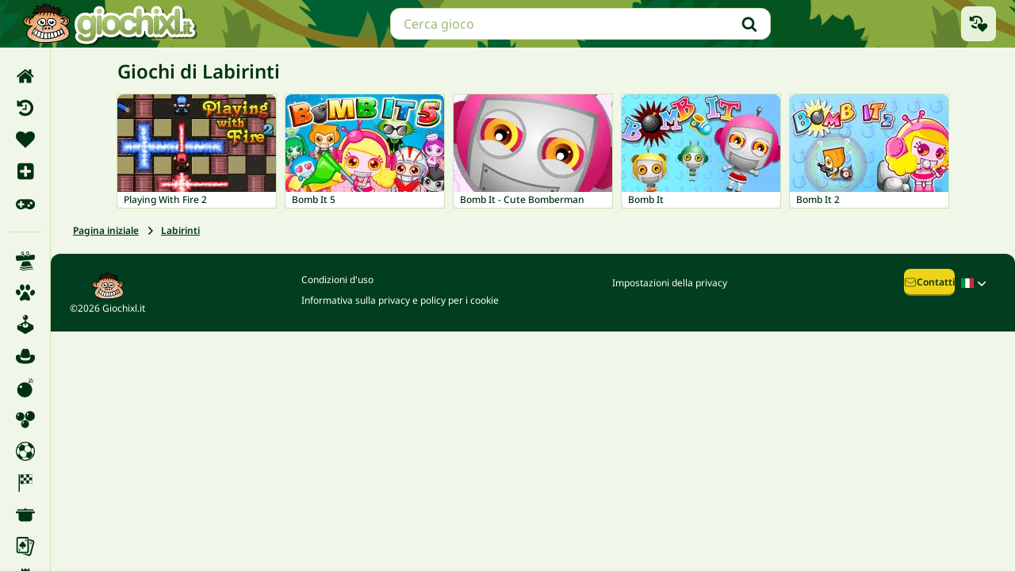

--- FILE ---
content_type: application/javascript
request_url: https://ccf.admeen.org/31/fp/43228b6b7093b9d66e929d536be176bb/js/page/4thgen/overview.min.js
body_size: 64352
content:
/*! jQuery v3.7.1 | (c) OpenJS Foundation and other contributors | jquery.org/license */
!function(e,t){"use strict";"object"==typeof module&&"object"==typeof module.exports?module.exports=e.document?t(e,!0):function(e){if(!e.document)throw new Error("jQuery requires a window with a document");return t(e)}:t(e)}("undefined"!=typeof window?window:this,function(ie,e){"use strict";var oe=[],r=Object.getPrototypeOf,ae=oe.slice,g=oe.flat?function(e){return oe.flat.call(e)}:function(e){return oe.concat.apply([],e)},s=oe.push,se=oe.indexOf,n={},i=n.toString,ue=n.hasOwnProperty,o=ue.toString,a=o.call(Object),le={},v=function(e){return"function"==typeof e&&"number"!=typeof e.nodeType&&"function"!=typeof e.item},y=function(e){return null!=e&&e===e.window},C=ie.document,u={type:!0,src:!0,nonce:!0,noModule:!0};function m(e,t,n){var r,i,o=(n=n||C).createElement("script");if(o.text=e,t)for(r in u)(i=t[r]||t.getAttribute&&t.getAttribute(r))&&o.setAttribute(r,i);n.head.appendChild(o).parentNode.removeChild(o)}function x(e){return null==e?e+"":"object"==typeof e||"function"==typeof e?n[i.call(e)]||"object":typeof e}var t="3.7.1",l=/HTML$/i,ce=function(e,t){return new ce.fn.init(e,t)};function c(e){var t=!!e&&"length"in e&&e.length,n=x(e);return!v(e)&&!y(e)&&("array"===n||0===t||"number"==typeof t&&0<t&&t-1 in e)}function fe(e,t){return e.nodeName&&e.nodeName.toLowerCase()===t.toLowerCase()}ce.fn=ce.prototype={jquery:t,constructor:ce,length:0,toArray:function(){return ae.call(this)},get:function(e){return null==e?ae.call(this):e<0?this[e+this.length]:this[e]},pushStack:function(e){var t=ce.merge(this.constructor(),e);return t.prevObject=this,t},each:function(e){return ce.each(this,e)},map:function(n){return this.pushStack(ce.map(this,function(e,t){return n.call(e,t,e)}))},slice:function(){return this.pushStack(ae.apply(this,arguments))},first:function(){return this.eq(0)},last:function(){return this.eq(-1)},even:function(){return this.pushStack(ce.grep(this,function(e,t){return(t+1)%2}))},odd:function(){return this.pushStack(ce.grep(this,function(e,t){return t%2}))},eq:function(e){var t=this.length,n=+e+(e<0?t:0);return this.pushStack(0<=n&&n<t?[this[n]]:[])},end:function(){return this.prevObject||this.constructor()},push:s,sort:oe.sort,splice:oe.splice},ce.extend=ce.fn.extend=function(){var e,t,n,r,i,o,a=arguments[0]||{},s=1,u=arguments.length,l=!1;for("boolean"==typeof a&&(l=a,a=arguments[s]||{},s++),"object"==typeof a||v(a)||(a={}),s===u&&(a=this,s--);s<u;s++)if(null!=(e=arguments[s]))for(t in e)r=e[t],"__proto__"!==t&&a!==r&&(l&&r&&(ce.isPlainObject(r)||(i=Array.isArray(r)))?(n=a[t],o=i&&!Array.isArray(n)?[]:i||ce.isPlainObject(n)?n:{},i=!1,a[t]=ce.extend(l,o,r)):void 0!==r&&(a[t]=r));return a},ce.extend({expando:"jQuery"+(t+Math.random()).replace(/\D/g,""),isReady:!0,error:function(e){throw new Error(e)},noop:function(){},isPlainObject:function(e){var t,n;return!(!e||"[object Object]"!==i.call(e))&&(!(t=r(e))||"function"==typeof(n=ue.call(t,"constructor")&&t.constructor)&&o.call(n)===a)},isEmptyObject:function(e){var t;for(t in e)return!1;return!0},globalEval:function(e,t,n){m(e,{nonce:t&&t.nonce},n)},each:function(e,t){var n,r=0;if(c(e)){for(n=e.length;r<n;r++)if(!1===t.call(e[r],r,e[r]))break}else for(r in e)if(!1===t.call(e[r],r,e[r]))break;return e},text:function(e){var t,n="",r=0,i=e.nodeType;if(!i)while(t=e[r++])n+=ce.text(t);return 1===i||11===i?e.textContent:9===i?e.documentElement.textContent:3===i||4===i?e.nodeValue:n},makeArray:function(e,t){var n=t||[];return null!=e&&(c(Object(e))?ce.merge(n,"string"==typeof e?[e]:e):s.call(n,e)),n},inArray:function(e,t,n){return null==t?-1:se.call(t,e,n)},isXMLDoc:function(e){var t=e&&e.namespaceURI,n=e&&(e.ownerDocument||e).documentElement;return!l.test(t||n&&n.nodeName||"HTML")},merge:function(e,t){for(var n=+t.length,r=0,i=e.length;r<n;r++)e[i++]=t[r];return e.length=i,e},grep:function(e,t,n){for(var r=[],i=0,o=e.length,a=!n;i<o;i++)!t(e[i],i)!==a&&r.push(e[i]);return r},map:function(e,t,n){var r,i,o=0,a=[];if(c(e))for(r=e.length;o<r;o++)null!=(i=t(e[o],o,n))&&a.push(i);else for(o in e)null!=(i=t(e[o],o,n))&&a.push(i);return g(a)},guid:1,support:le}),"function"==typeof Symbol&&(ce.fn[Symbol.iterator]=oe[Symbol.iterator]),ce.each("Boolean Number String Function Array Date RegExp Object Error Symbol".split(" "),function(e,t){n["[object "+t+"]"]=t.toLowerCase()});var pe=oe.pop,de=oe.sort,he=oe.splice,ge="[\\x20\\t\\r\\n\\f]",ve=new RegExp("^"+ge+"+|((?:^|[^\\\\])(?:\\\\.)*)"+ge+"+$","g");ce.contains=function(e,t){var n=t&&t.parentNode;return e===n||!(!n||1!==n.nodeType||!(e.contains?e.contains(n):e.compareDocumentPosition&&16&e.compareDocumentPosition(n)))};var f=/([\0-\x1f\x7f]|^-?\d)|^-$|[^\x80-\uFFFF\w-]/g;function p(e,t){return t?"\0"===e?"\ufffd":e.slice(0,-1)+"\\"+e.charCodeAt(e.length-1).toString(16)+" ":"\\"+e}ce.escapeSelector=function(e){return(e+"").replace(f,p)};var ye=C,me=s;!function(){var e,b,w,o,a,T,r,C,d,i,k=me,S=ce.expando,E=0,n=0,s=W(),c=W(),u=W(),h=W(),l=function(e,t){return e===t&&(a=!0),0},f="checked|selected|async|autofocus|autoplay|controls|defer|disabled|hidden|ismap|loop|multiple|open|readonly|required|scoped",t="(?:\\\\[\\da-fA-F]{1,6}"+ge+"?|\\\\[^\\r\\n\\f]|[\\w-]|[^\0-\\x7f])+",p="\\["+ge+"*("+t+")(?:"+ge+"*([*^$|!~]?=)"+ge+"*(?:'((?:\\\\.|[^\\\\'])*)'|\"((?:\\\\.|[^\\\\\"])*)\"|("+t+"))|)"+ge+"*\\]",g=":("+t+")(?:\\((('((?:\\\\.|[^\\\\'])*)'|\"((?:\\\\.|[^\\\\\"])*)\")|((?:\\\\.|[^\\\\()[\\]]|"+p+")*)|.*)\\)|)",v=new RegExp(ge+"+","g"),y=new RegExp("^"+ge+"*,"+ge+"*"),m=new RegExp("^"+ge+"*([>+~]|"+ge+")"+ge+"*"),x=new RegExp(ge+"|>"),j=new RegExp(g),A=new RegExp("^"+t+"$"),D={ID:new RegExp("^#("+t+")"),CLASS:new RegExp("^\\.("+t+")"),TAG:new RegExp("^("+t+"|[*])"),ATTR:new RegExp("^"+p),PSEUDO:new RegExp("^"+g),CHILD:new RegExp("^:(only|first|last|nth|nth-last)-(child|of-type)(?:\\("+ge+"*(even|odd|(([+-]|)(\\d*)n|)"+ge+"*(?:([+-]|)"+ge+"*(\\d+)|))"+ge+"*\\)|)","i"),bool:new RegExp("^(?:"+f+")$","i"),needsContext:new RegExp("^"+ge+"*[>+~]|:(even|odd|eq|gt|lt|nth|first|last)(?:\\("+ge+"*((?:-\\d)?\\d*)"+ge+"*\\)|)(?=[^-]|$)","i")},N=/^(?:input|select|textarea|button)$/i,q=/^h\d$/i,L=/^(?:#([\w-]+)|(\w+)|\.([\w-]+))$/,H=/[+~]/,O=new RegExp("\\\\[\\da-fA-F]{1,6}"+ge+"?|\\\\([^\\r\\n\\f])","g"),P=function(e,t){var n="0x"+e.slice(1)-65536;return t||(n<0?String.fromCharCode(n+65536):String.fromCharCode(n>>10|55296,1023&n|56320))},M=function(){V()},R=J(function(e){return!0===e.disabled&&fe(e,"fieldset")},{dir:"parentNode",next:"legend"});try{k.apply(oe=ae.call(ye.childNodes),ye.childNodes),oe[ye.childNodes.length].nodeType}catch(e){k={apply:function(e,t){me.apply(e,ae.call(t))},call:function(e){me.apply(e,ae.call(arguments,1))}}}function I(t,e,n,r){var i,o,a,s,u,l,c,f=e&&e.ownerDocument,p=e?e.nodeType:9;if(n=n||[],"string"!=typeof t||!t||1!==p&&9!==p&&11!==p)return n;if(!r&&(V(e),e=e||T,C)){if(11!==p&&(u=L.exec(t)))if(i=u[1]){if(9===p){if(!(a=e.getElementById(i)))return n;if(a.id===i)return k.call(n,a),n}else if(f&&(a=f.getElementById(i))&&I.contains(e,a)&&a.id===i)return k.call(n,a),n}else{if(u[2])return k.apply(n,e.getElementsByTagName(t)),n;if((i=u[3])&&e.getElementsByClassName)return k.apply(n,e.getElementsByClassName(i)),n}if(!(h[t+" "]||d&&d.test(t))){if(c=t,f=e,1===p&&(x.test(t)||m.test(t))){(f=H.test(t)&&U(e.parentNode)||e)==e&&le.scope||((s=e.getAttribute("id"))?s=ce.escapeSelector(s):e.setAttribute("id",s=S)),o=(l=Y(t)).length;while(o--)l[o]=(s?"#"+s:":scope")+" "+Q(l[o]);c=l.join(",")}try{return k.apply(n,f.querySelectorAll(c)),n}catch(e){h(t,!0)}finally{s===S&&e.removeAttribute("id")}}}return re(t.replace(ve,"$1"),e,n,r)}function W(){var r=[];return function e(t,n){return r.push(t+" ")>b.cacheLength&&delete e[r.shift()],e[t+" "]=n}}function F(e){return e[S]=!0,e}function $(e){var t=T.createElement("fieldset");try{return!!e(t)}catch(e){return!1}finally{t.parentNode&&t.parentNode.removeChild(t),t=null}}function B(t){return function(e){return fe(e,"input")&&e.type===t}}function _(t){return function(e){return(fe(e,"input")||fe(e,"button"))&&e.type===t}}function z(t){return function(e){return"form"in e?e.parentNode&&!1===e.disabled?"label"in e?"label"in e.parentNode?e.parentNode.disabled===t:e.disabled===t:e.isDisabled===t||e.isDisabled!==!t&&R(e)===t:e.disabled===t:"label"in e&&e.disabled===t}}function X(a){return F(function(o){return o=+o,F(function(e,t){var n,r=a([],e.length,o),i=r.length;while(i--)e[n=r[i]]&&(e[n]=!(t[n]=e[n]))})})}function U(e){return e&&"undefined"!=typeof e.getElementsByTagName&&e}function V(e){var t,n=e?e.ownerDocument||e:ye;return n!=T&&9===n.nodeType&&n.documentElement&&(r=(T=n).documentElement,C=!ce.isXMLDoc(T),i=r.matches||r.webkitMatchesSelector||r.msMatchesSelector,r.msMatchesSelector&&ye!=T&&(t=T.defaultView)&&t.top!==t&&t.addEventListener("unload",M),le.getById=$(function(e){return r.appendChild(e).id=ce.expando,!T.getElementsByName||!T.getElementsByName(ce.expando).length}),le.disconnectedMatch=$(function(e){return i.call(e,"*")}),le.scope=$(function(){return T.querySelectorAll(":scope")}),le.cssHas=$(function(){try{return T.querySelector(":has(*,:jqfake)"),!1}catch(e){return!0}}),le.getById?(b.filter.ID=function(e){var t=e.replace(O,P);return function(e){return e.getAttribute("id")===t}},b.find.ID=function(e,t){if("undefined"!=typeof t.getElementById&&C){var n=t.getElementById(e);return n?[n]:[]}}):(b.filter.ID=function(e){var n=e.replace(O,P);return function(e){var t="undefined"!=typeof e.getAttributeNode&&e.getAttributeNode("id");return t&&t.value===n}},b.find.ID=function(e,t){if("undefined"!=typeof t.getElementById&&C){var n,r,i,o=t.getElementById(e);if(o){if((n=o.getAttributeNode("id"))&&n.value===e)return[o];i=t.getElementsByName(e),r=0;while(o=i[r++])if((n=o.getAttributeNode("id"))&&n.value===e)return[o]}return[]}}),b.find.TAG=function(e,t){return"undefined"!=typeof t.getElementsByTagName?t.getElementsByTagName(e):t.querySelectorAll(e)},b.find.CLASS=function(e,t){if("undefined"!=typeof t.getElementsByClassName&&C)return t.getElementsByClassName(e)},d=[],$(function(e){var t;r.appendChild(e).innerHTML="<a id='"+S+"' href='' disabled='disabled'></a><select id='"+S+"-\r\\' disabled='disabled'><option selected=''></option></select>",e.querySelectorAll("[selected]").length||d.push("\\["+ge+"*(?:value|"+f+")"),e.querySelectorAll("[id~="+S+"-]").length||d.push("~="),e.querySelectorAll("a#"+S+"+*").length||d.push(".#.+[+~]"),e.querySelectorAll(":checked").length||d.push(":checked"),(t=T.createElement("input")).setAttribute("type","hidden"),e.appendChild(t).setAttribute("name","D"),r.appendChild(e).disabled=!0,2!==e.querySelectorAll(":disabled").length&&d.push(":enabled",":disabled"),(t=T.createElement("input")).setAttribute("name",""),e.appendChild(t),e.querySelectorAll("[name='']").length||d.push("\\["+ge+"*name"+ge+"*="+ge+"*(?:''|\"\")")}),le.cssHas||d.push(":has"),d=d.length&&new RegExp(d.join("|")),l=function(e,t){if(e===t)return a=!0,0;var n=!e.compareDocumentPosition-!t.compareDocumentPosition;return n||(1&(n=(e.ownerDocument||e)==(t.ownerDocument||t)?e.compareDocumentPosition(t):1)||!le.sortDetached&&t.compareDocumentPosition(e)===n?e===T||e.ownerDocument==ye&&I.contains(ye,e)?-1:t===T||t.ownerDocument==ye&&I.contains(ye,t)?1:o?se.call(o,e)-se.call(o,t):0:4&n?-1:1)}),T}for(e in I.matches=function(e,t){return I(e,null,null,t)},I.matchesSelector=function(e,t){if(V(e),C&&!h[t+" "]&&(!d||!d.test(t)))try{var n=i.call(e,t);if(n||le.disconnectedMatch||e.document&&11!==e.document.nodeType)return n}catch(e){h(t,!0)}return 0<I(t,T,null,[e]).length},I.contains=function(e,t){return(e.ownerDocument||e)!=T&&V(e),ce.contains(e,t)},I.attr=function(e,t){(e.ownerDocument||e)!=T&&V(e);var n=b.attrHandle[t.toLowerCase()],r=n&&ue.call(b.attrHandle,t.toLowerCase())?n(e,t,!C):void 0;return void 0!==r?r:e.getAttribute(t)},I.error=function(e){throw new Error("Syntax error, unrecognized expression: "+e)},ce.uniqueSort=function(e){var t,n=[],r=0,i=0;if(a=!le.sortStable,o=!le.sortStable&&ae.call(e,0),de.call(e,l),a){while(t=e[i++])t===e[i]&&(r=n.push(i));while(r--)he.call(e,n[r],1)}return o=null,e},ce.fn.uniqueSort=function(){return this.pushStack(ce.uniqueSort(ae.apply(this)))},(b=ce.expr={cacheLength:50,createPseudo:F,match:D,attrHandle:{},find:{},relative:{">":{dir:"parentNode",first:!0}," ":{dir:"parentNode"},"+":{dir:"previousSibling",first:!0},"~":{dir:"previousSibling"}},preFilter:{ATTR:function(e){return e[1]=e[1].replace(O,P),e[3]=(e[3]||e[4]||e[5]||"").replace(O,P),"~="===e[2]&&(e[3]=" "+e[3]+" "),e.slice(0,4)},CHILD:function(e){return e[1]=e[1].toLowerCase(),"nth"===e[1].slice(0,3)?(e[3]||I.error(e[0]),e[4]=+(e[4]?e[5]+(e[6]||1):2*("even"===e[3]||"odd"===e[3])),e[5]=+(e[7]+e[8]||"odd"===e[3])):e[3]&&I.error(e[0]),e},PSEUDO:function(e){var t,n=!e[6]&&e[2];return D.CHILD.test(e[0])?null:(e[3]?e[2]=e[4]||e[5]||"":n&&j.test(n)&&(t=Y(n,!0))&&(t=n.indexOf(")",n.length-t)-n.length)&&(e[0]=e[0].slice(0,t),e[2]=n.slice(0,t)),e.slice(0,3))}},filter:{TAG:function(e){var t=e.replace(O,P).toLowerCase();return"*"===e?function(){return!0}:function(e){return fe(e,t)}},CLASS:function(e){var t=s[e+" "];return t||(t=new RegExp("(^|"+ge+")"+e+"("+ge+"|$)"))&&s(e,function(e){return t.test("string"==typeof e.className&&e.className||"undefined"!=typeof e.getAttribute&&e.getAttribute("class")||"")})},ATTR:function(n,r,i){return function(e){var t=I.attr(e,n);return null==t?"!="===r:!r||(t+="","="===r?t===i:"!="===r?t!==i:"^="===r?i&&0===t.indexOf(i):"*="===r?i&&-1<t.indexOf(i):"$="===r?i&&t.slice(-i.length)===i:"~="===r?-1<(" "+t.replace(v," ")+" ").indexOf(i):"|="===r&&(t===i||t.slice(0,i.length+1)===i+"-"))}},CHILD:function(d,e,t,h,g){var v="nth"!==d.slice(0,3),y="last"!==d.slice(-4),m="of-type"===e;return 1===h&&0===g?function(e){return!!e.parentNode}:function(e,t,n){var r,i,o,a,s,u=v!==y?"nextSibling":"previousSibling",l=e.parentNode,c=m&&e.nodeName.toLowerCase(),f=!n&&!m,p=!1;if(l){if(v){while(u){o=e;while(o=o[u])if(m?fe(o,c):1===o.nodeType)return!1;s=u="only"===d&&!s&&"nextSibling"}return!0}if(s=[y?l.firstChild:l.lastChild],y&&f){p=(a=(r=(i=l[S]||(l[S]={}))[d]||[])[0]===E&&r[1])&&r[2],o=a&&l.childNodes[a];while(o=++a&&o&&o[u]||(p=a=0)||s.pop())if(1===o.nodeType&&++p&&o===e){i[d]=[E,a,p];break}}else if(f&&(p=a=(r=(i=e[S]||(e[S]={}))[d]||[])[0]===E&&r[1]),!1===p)while(o=++a&&o&&o[u]||(p=a=0)||s.pop())if((m?fe(o,c):1===o.nodeType)&&++p&&(f&&((i=o[S]||(o[S]={}))[d]=[E,p]),o===e))break;return(p-=g)===h||p%h==0&&0<=p/h}}},PSEUDO:function(e,o){var t,a=b.pseudos[e]||b.setFilters[e.toLowerCase()]||I.error("unsupported pseudo: "+e);return a[S]?a(o):1<a.length?(t=[e,e,"",o],b.setFilters.hasOwnProperty(e.toLowerCase())?F(function(e,t){var n,r=a(e,o),i=r.length;while(i--)e[n=se.call(e,r[i])]=!(t[n]=r[i])}):function(e){return a(e,0,t)}):a}},pseudos:{not:F(function(e){var r=[],i=[],s=ne(e.replace(ve,"$1"));return s[S]?F(function(e,t,n,r){var i,o=s(e,null,r,[]),a=e.length;while(a--)(i=o[a])&&(e[a]=!(t[a]=i))}):function(e,t,n){return r[0]=e,s(r,null,n,i),r[0]=null,!i.pop()}}),has:F(function(t){return function(e){return 0<I(t,e).length}}),contains:F(function(t){return t=t.replace(O,P),function(e){return-1<(e.textContent||ce.text(e)).indexOf(t)}}),lang:F(function(n){return A.test(n||"")||I.error("unsupported lang: "+n),n=n.replace(O,P).toLowerCase(),function(e){var t;do{if(t=C?e.lang:e.getAttribute("xml:lang")||e.getAttribute("lang"))return(t=t.toLowerCase())===n||0===t.indexOf(n+"-")}while((e=e.parentNode)&&1===e.nodeType);return!1}}),target:function(e){var t=ie.location&&ie.location.hash;return t&&t.slice(1)===e.id},root:function(e){return e===r},focus:function(e){return e===function(){try{return T.activeElement}catch(e){}}()&&T.hasFocus()&&!!(e.type||e.href||~e.tabIndex)},enabled:z(!1),disabled:z(!0),checked:function(e){return fe(e,"input")&&!!e.checked||fe(e,"option")&&!!e.selected},selected:function(e){return e.parentNode&&e.parentNode.selectedIndex,!0===e.selected},empty:function(e){for(e=e.firstChild;e;e=e.nextSibling)if(e.nodeType<6)return!1;return!0},parent:function(e){return!b.pseudos.empty(e)},header:function(e){return q.test(e.nodeName)},input:function(e){return N.test(e.nodeName)},button:function(e){return fe(e,"input")&&"button"===e.type||fe(e,"button")},text:function(e){var t;return fe(e,"input")&&"text"===e.type&&(null==(t=e.getAttribute("type"))||"text"===t.toLowerCase())},first:X(function(){return[0]}),last:X(function(e,t){return[t-1]}),eq:X(function(e,t,n){return[n<0?n+t:n]}),even:X(function(e,t){for(var n=0;n<t;n+=2)e.push(n);return e}),odd:X(function(e,t){for(var n=1;n<t;n+=2)e.push(n);return e}),lt:X(function(e,t,n){var r;for(r=n<0?n+t:t<n?t:n;0<=--r;)e.push(r);return e}),gt:X(function(e,t,n){for(var r=n<0?n+t:n;++r<t;)e.push(r);return e})}}).pseudos.nth=b.pseudos.eq,{radio:!0,checkbox:!0,file:!0,password:!0,image:!0})b.pseudos[e]=B(e);for(e in{submit:!0,reset:!0})b.pseudos[e]=_(e);function G(){}function Y(e,t){var n,r,i,o,a,s,u,l=c[e+" "];if(l)return t?0:l.slice(0);a=e,s=[],u=b.preFilter;while(a){for(o in n&&!(r=y.exec(a))||(r&&(a=a.slice(r[0].length)||a),s.push(i=[])),n=!1,(r=m.exec(a))&&(n=r.shift(),i.push({value:n,type:r[0].replace(ve," ")}),a=a.slice(n.length)),b.filter)!(r=D[o].exec(a))||u[o]&&!(r=u[o](r))||(n=r.shift(),i.push({value:n,type:o,matches:r}),a=a.slice(n.length));if(!n)break}return t?a.length:a?I.error(e):c(e,s).slice(0)}function Q(e){for(var t=0,n=e.length,r="";t<n;t++)r+=e[t].value;return r}function J(a,e,t){var s=e.dir,u=e.next,l=u||s,c=t&&"parentNode"===l,f=n++;return e.first?function(e,t,n){while(e=e[s])if(1===e.nodeType||c)return a(e,t,n);return!1}:function(e,t,n){var r,i,o=[E,f];if(n){while(e=e[s])if((1===e.nodeType||c)&&a(e,t,n))return!0}else while(e=e[s])if(1===e.nodeType||c)if(i=e[S]||(e[S]={}),u&&fe(e,u))e=e[s]||e;else{if((r=i[l])&&r[0]===E&&r[1]===f)return o[2]=r[2];if((i[l]=o)[2]=a(e,t,n))return!0}return!1}}function K(i){return 1<i.length?function(e,t,n){var r=i.length;while(r--)if(!i[r](e,t,n))return!1;return!0}:i[0]}function Z(e,t,n,r,i){for(var o,a=[],s=0,u=e.length,l=null!=t;s<u;s++)(o=e[s])&&(n&&!n(o,r,i)||(a.push(o),l&&t.push(s)));return a}function ee(d,h,g,v,y,e){return v&&!v[S]&&(v=ee(v)),y&&!y[S]&&(y=ee(y,e)),F(function(e,t,n,r){var i,o,a,s,u=[],l=[],c=t.length,f=e||function(e,t,n){for(var r=0,i=t.length;r<i;r++)I(e,t[r],n);return n}(h||"*",n.nodeType?[n]:n,[]),p=!d||!e&&h?f:Z(f,u,d,n,r);if(g?g(p,s=y||(e?d:c||v)?[]:t,n,r):s=p,v){i=Z(s,l),v(i,[],n,r),o=i.length;while(o--)(a=i[o])&&(s[l[o]]=!(p[l[o]]=a))}if(e){if(y||d){if(y){i=[],o=s.length;while(o--)(a=s[o])&&i.push(p[o]=a);y(null,s=[],i,r)}o=s.length;while(o--)(a=s[o])&&-1<(i=y?se.call(e,a):u[o])&&(e[i]=!(t[i]=a))}}else s=Z(s===t?s.splice(c,s.length):s),y?y(null,t,s,r):k.apply(t,s)})}function te(e){for(var i,t,n,r=e.length,o=b.relative[e[0].type],a=o||b.relative[" "],s=o?1:0,u=J(function(e){return e===i},a,!0),l=J(function(e){return-1<se.call(i,e)},a,!0),c=[function(e,t,n){var r=!o&&(n||t!=w)||((i=t).nodeType?u(e,t,n):l(e,t,n));return i=null,r}];s<r;s++)if(t=b.relative[e[s].type])c=[J(K(c),t)];else{if((t=b.filter[e[s].type].apply(null,e[s].matches))[S]){for(n=++s;n<r;n++)if(b.relative[e[n].type])break;return ee(1<s&&K(c),1<s&&Q(e.slice(0,s-1).concat({value:" "===e[s-2].type?"*":""})).replace(ve,"$1"),t,s<n&&te(e.slice(s,n)),n<r&&te(e=e.slice(n)),n<r&&Q(e))}c.push(t)}return K(c)}function ne(e,t){var n,v,y,m,x,r,i=[],o=[],a=u[e+" "];if(!a){t||(t=Y(e)),n=t.length;while(n--)(a=te(t[n]))[S]?i.push(a):o.push(a);(a=u(e,(v=o,m=0<(y=i).length,x=0<v.length,r=function(e,t,n,r,i){var o,a,s,u=0,l="0",c=e&&[],f=[],p=w,d=e||x&&b.find.TAG("*",i),h=E+=null==p?1:Math.random()||.1,g=d.length;for(i&&(w=t==T||t||i);l!==g&&null!=(o=d[l]);l++){if(x&&o){a=0,t||o.ownerDocument==T||(V(o),n=!C);while(s=v[a++])if(s(o,t||T,n)){k.call(r,o);break}i&&(E=h)}m&&((o=!s&&o)&&u--,e&&c.push(o))}if(u+=l,m&&l!==u){a=0;while(s=y[a++])s(c,f,t,n);if(e){if(0<u)while(l--)c[l]||f[l]||(f[l]=pe.call(r));f=Z(f)}k.apply(r,f),i&&!e&&0<f.length&&1<u+y.length&&ce.uniqueSort(r)}return i&&(E=h,w=p),c},m?F(r):r))).selector=e}return a}function re(e,t,n,r){var i,o,a,s,u,l="function"==typeof e&&e,c=!r&&Y(e=l.selector||e);if(n=n||[],1===c.length){if(2<(o=c[0]=c[0].slice(0)).length&&"ID"===(a=o[0]).type&&9===t.nodeType&&C&&b.relative[o[1].type]){if(!(t=(b.find.ID(a.matches[0].replace(O,P),t)||[])[0]))return n;l&&(t=t.parentNode),e=e.slice(o.shift().value.length)}i=D.needsContext.test(e)?0:o.length;while(i--){if(a=o[i],b.relative[s=a.type])break;if((u=b.find[s])&&(r=u(a.matches[0].replace(O,P),H.test(o[0].type)&&U(t.parentNode)||t))){if(o.splice(i,1),!(e=r.length&&Q(o)))return k.apply(n,r),n;break}}}return(l||ne(e,c))(r,t,!C,n,!t||H.test(e)&&U(t.parentNode)||t),n}G.prototype=b.filters=b.pseudos,b.setFilters=new G,le.sortStable=S.split("").sort(l).join("")===S,V(),le.sortDetached=$(function(e){return 1&e.compareDocumentPosition(T.createElement("fieldset"))}),ce.find=I,ce.expr[":"]=ce.expr.pseudos,ce.unique=ce.uniqueSort,I.compile=ne,I.select=re,I.setDocument=V,I.tokenize=Y,I.escape=ce.escapeSelector,I.getText=ce.text,I.isXML=ce.isXMLDoc,I.selectors=ce.expr,I.support=ce.support,I.uniqueSort=ce.uniqueSort}();var d=function(e,t,n){var r=[],i=void 0!==n;while((e=e[t])&&9!==e.nodeType)if(1===e.nodeType){if(i&&ce(e).is(n))break;r.push(e)}return r},h=function(e,t){for(var n=[];e;e=e.nextSibling)1===e.nodeType&&e!==t&&n.push(e);return n},b=ce.expr.match.needsContext,w=/^<([a-z][^\/\0>:\x20\t\r\n\f]*)[\x20\t\r\n\f]*\/?>(?:<\/\1>|)$/i;function T(e,n,r){return v(n)?ce.grep(e,function(e,t){return!!n.call(e,t,e)!==r}):n.nodeType?ce.grep(e,function(e){return e===n!==r}):"string"!=typeof n?ce.grep(e,function(e){return-1<se.call(n,e)!==r}):ce.filter(n,e,r)}ce.filter=function(e,t,n){var r=t[0];return n&&(e=":not("+e+")"),1===t.length&&1===r.nodeType?ce.find.matchesSelector(r,e)?[r]:[]:ce.find.matches(e,ce.grep(t,function(e){return 1===e.nodeType}))},ce.fn.extend({find:function(e){var t,n,r=this.length,i=this;if("string"!=typeof e)return this.pushStack(ce(e).filter(function(){for(t=0;t<r;t++)if(ce.contains(i[t],this))return!0}));for(n=this.pushStack([]),t=0;t<r;t++)ce.find(e,i[t],n);return 1<r?ce.uniqueSort(n):n},filter:function(e){return this.pushStack(T(this,e||[],!1))},not:function(e){return this.pushStack(T(this,e||[],!0))},is:function(e){return!!T(this,"string"==typeof e&&b.test(e)?ce(e):e||[],!1).length}});var k,S=/^(?:\s*(<[\w\W]+>)[^>]*|#([\w-]+))$/;(ce.fn.init=function(e,t,n){var r,i;if(!e)return this;if(n=n||k,"string"==typeof e){if(!(r="<"===e[0]&&">"===e[e.length-1]&&3<=e.length?[null,e,null]:S.exec(e))||!r[1]&&t)return!t||t.jquery?(t||n).find(e):this.constructor(t).find(e);if(r[1]){if(t=t instanceof ce?t[0]:t,ce.merge(this,ce.parseHTML(r[1],t&&t.nodeType?t.ownerDocument||t:C,!0)),w.test(r[1])&&ce.isPlainObject(t))for(r in t)v(this[r])?this[r](t[r]):this.attr(r,t[r]);return this}return(i=C.getElementById(r[2]))&&(this[0]=i,this.length=1),this}return e.nodeType?(this[0]=e,this.length=1,this):v(e)?void 0!==n.ready?n.ready(e):e(ce):ce.makeArray(e,this)}).prototype=ce.fn,k=ce(C);var E=/^(?:parents|prev(?:Until|All))/,j={children:!0,contents:!0,next:!0,prev:!0};function A(e,t){while((e=e[t])&&1!==e.nodeType);return e}ce.fn.extend({has:function(e){var t=ce(e,this),n=t.length;return this.filter(function(){for(var e=0;e<n;e++)if(ce.contains(this,t[e]))return!0})},closest:function(e,t){var n,r=0,i=this.length,o=[],a="string"!=typeof e&&ce(e);if(!b.test(e))for(;r<i;r++)for(n=this[r];n&&n!==t;n=n.parentNode)if(n.nodeType<11&&(a?-1<a.index(n):1===n.nodeType&&ce.find.matchesSelector(n,e))){o.push(n);break}return this.pushStack(1<o.length?ce.uniqueSort(o):o)},index:function(e){return e?"string"==typeof e?se.call(ce(e),this[0]):se.call(this,e.jquery?e[0]:e):this[0]&&this[0].parentNode?this.first().prevAll().length:-1},add:function(e,t){return this.pushStack(ce.uniqueSort(ce.merge(this.get(),ce(e,t))))},addBack:function(e){return this.add(null==e?this.prevObject:this.prevObject.filter(e))}}),ce.each({parent:function(e){var t=e.parentNode;return t&&11!==t.nodeType?t:null},parents:function(e){return d(e,"parentNode")},parentsUntil:function(e,t,n){return d(e,"parentNode",n)},next:function(e){return A(e,"nextSibling")},prev:function(e){return A(e,"previousSibling")},nextAll:function(e){return d(e,"nextSibling")},prevAll:function(e){return d(e,"previousSibling")},nextUntil:function(e,t,n){return d(e,"nextSibling",n)},prevUntil:function(e,t,n){return d(e,"previousSibling",n)},siblings:function(e){return h((e.parentNode||{}).firstChild,e)},children:function(e){return h(e.firstChild)},contents:function(e){return null!=e.contentDocument&&r(e.contentDocument)?e.contentDocument:(fe(e,"template")&&(e=e.content||e),ce.merge([],e.childNodes))}},function(r,i){ce.fn[r]=function(e,t){var n=ce.map(this,i,e);return"Until"!==r.slice(-5)&&(t=e),t&&"string"==typeof t&&(n=ce.filter(t,n)),1<this.length&&(j[r]||ce.uniqueSort(n),E.test(r)&&n.reverse()),this.pushStack(n)}});var D=/[^\x20\t\r\n\f]+/g;function N(e){return e}function q(e){throw e}function L(e,t,n,r){var i;try{e&&v(i=e.promise)?i.call(e).done(t).fail(n):e&&v(i=e.then)?i.call(e,t,n):t.apply(void 0,[e].slice(r))}catch(e){n.apply(void 0,[e])}}ce.Callbacks=function(r){var e,n;r="string"==typeof r?(e=r,n={},ce.each(e.match(D)||[],function(e,t){n[t]=!0}),n):ce.extend({},r);var i,t,o,a,s=[],u=[],l=-1,c=function(){for(a=a||r.once,o=i=!0;u.length;l=-1){t=u.shift();while(++l<s.length)!1===s[l].apply(t[0],t[1])&&r.stopOnFalse&&(l=s.length,t=!1)}r.memory||(t=!1),i=!1,a&&(s=t?[]:"")},f={add:function(){return s&&(t&&!i&&(l=s.length-1,u.push(t)),function n(e){ce.each(e,function(e,t){v(t)?r.unique&&f.has(t)||s.push(t):t&&t.length&&"string"!==x(t)&&n(t)})}(arguments),t&&!i&&c()),this},remove:function(){return ce.each(arguments,function(e,t){var n;while(-1<(n=ce.inArray(t,s,n)))s.splice(n,1),n<=l&&l--}),this},has:function(e){return e?-1<ce.inArray(e,s):0<s.length},empty:function(){return s&&(s=[]),this},disable:function(){return a=u=[],s=t="",this},disabled:function(){return!s},lock:function(){return a=u=[],t||i||(s=t=""),this},locked:function(){return!!a},fireWith:function(e,t){return a||(t=[e,(t=t||[]).slice?t.slice():t],u.push(t),i||c()),this},fire:function(){return f.fireWith(this,arguments),this},fired:function(){return!!o}};return f},ce.extend({Deferred:function(e){var o=[["notify","progress",ce.Callbacks("memory"),ce.Callbacks("memory"),2],["resolve","done",ce.Callbacks("once memory"),ce.Callbacks("once memory"),0,"resolved"],["reject","fail",ce.Callbacks("once memory"),ce.Callbacks("once memory"),1,"rejected"]],i="pending",a={state:function(){return i},always:function(){return s.done(arguments).fail(arguments),this},"catch":function(e){return a.then(null,e)},pipe:function(){var i=arguments;return ce.Deferred(function(r){ce.each(o,function(e,t){var n=v(i[t[4]])&&i[t[4]];s[t[1]](function(){var e=n&&n.apply(this,arguments);e&&v(e.promise)?e.promise().progress(r.notify).done(r.resolve).fail(r.reject):r[t[0]+"With"](this,n?[e]:arguments)})}),i=null}).promise()},then:function(t,n,r){var u=0;function l(i,o,a,s){return function(){var n=this,r=arguments,e=function(){var e,t;if(!(i<u)){if((e=a.apply(n,r))===o.promise())throw new TypeError("Thenable self-resolution");t=e&&("object"==typeof e||"function"==typeof e)&&e.then,v(t)?s?t.call(e,l(u,o,N,s),l(u,o,q,s)):(u++,t.call(e,l(u,o,N,s),l(u,o,q,s),l(u,o,N,o.notifyWith))):(a!==N&&(n=void 0,r=[e]),(s||o.resolveWith)(n,r))}},t=s?e:function(){try{e()}catch(e){ce.Deferred.exceptionHook&&ce.Deferred.exceptionHook(e,t.error),u<=i+1&&(a!==q&&(n=void 0,r=[e]),o.rejectWith(n,r))}};i?t():(ce.Deferred.getErrorHook?t.error=ce.Deferred.getErrorHook():ce.Deferred.getStackHook&&(t.error=ce.Deferred.getStackHook()),ie.setTimeout(t))}}return ce.Deferred(function(e){o[0][3].add(l(0,e,v(r)?r:N,e.notifyWith)),o[1][3].add(l(0,e,v(t)?t:N)),o[2][3].add(l(0,e,v(n)?n:q))}).promise()},promise:function(e){return null!=e?ce.extend(e,a):a}},s={};return ce.each(o,function(e,t){var n=t[2],r=t[5];a[t[1]]=n.add,r&&n.add(function(){i=r},o[3-e][2].disable,o[3-e][3].disable,o[0][2].lock,o[0][3].lock),n.add(t[3].fire),s[t[0]]=function(){return s[t[0]+"With"](this===s?void 0:this,arguments),this},s[t[0]+"With"]=n.fireWith}),a.promise(s),e&&e.call(s,s),s},when:function(e){var n=arguments.length,t=n,r=Array(t),i=ae.call(arguments),o=ce.Deferred(),a=function(t){return function(e){r[t]=this,i[t]=1<arguments.length?ae.call(arguments):e,--n||o.resolveWith(r,i)}};if(n<=1&&(L(e,o.done(a(t)).resolve,o.reject,!n),"pending"===o.state()||v(i[t]&&i[t].then)))return o.then();while(t--)L(i[t],a(t),o.reject);return o.promise()}});var H=/^(Eval|Internal|Range|Reference|Syntax|Type|URI)Error$/;ce.Deferred.exceptionHook=function(e,t){ie.console&&ie.console.warn&&e&&H.test(e.name)&&ie.console.warn("jQuery.Deferred exception: "+e.message,e.stack,t)},ce.readyException=function(e){ie.setTimeout(function(){throw e})};var O=ce.Deferred();function P(){C.removeEventListener("DOMContentLoaded",P),ie.removeEventListener("load",P),ce.ready()}ce.fn.ready=function(e){return O.then(e)["catch"](function(e){ce.readyException(e)}),this},ce.extend({isReady:!1,readyWait:1,ready:function(e){(!0===e?--ce.readyWait:ce.isReady)||(ce.isReady=!0)!==e&&0<--ce.readyWait||O.resolveWith(C,[ce])}}),ce.ready.then=O.then,"complete"===C.readyState||"loading"!==C.readyState&&!C.documentElement.doScroll?ie.setTimeout(ce.ready):(C.addEventListener("DOMContentLoaded",P),ie.addEventListener("load",P));var M=function(e,t,n,r,i,o,a){var s=0,u=e.length,l=null==n;if("object"===x(n))for(s in i=!0,n)M(e,t,s,n[s],!0,o,a);else if(void 0!==r&&(i=!0,v(r)||(a=!0),l&&(a?(t.call(e,r),t=null):(l=t,t=function(e,t,n){return l.call(ce(e),n)})),t))for(;s<u;s++)t(e[s],n,a?r:r.call(e[s],s,t(e[s],n)));return i?e:l?t.call(e):u?t(e[0],n):o},R=/^-ms-/,I=/-([a-z])/g;function W(e,t){return t.toUpperCase()}function F(e){return e.replace(R,"ms-").replace(I,W)}var $=function(e){return 1===e.nodeType||9===e.nodeType||!+e.nodeType};function B(){this.expando=ce.expando+B.uid++}B.uid=1,B.prototype={cache:function(e){var t=e[this.expando];return t||(t={},$(e)&&(e.nodeType?e[this.expando]=t:Object.defineProperty(e,this.expando,{value:t,configurable:!0}))),t},set:function(e,t,n){var r,i=this.cache(e);if("string"==typeof t)i[F(t)]=n;else for(r in t)i[F(r)]=t[r];return i},get:function(e,t){return void 0===t?this.cache(e):e[this.expando]&&e[this.expando][F(t)]},access:function(e,t,n){return void 0===t||t&&"string"==typeof t&&void 0===n?this.get(e,t):(this.set(e,t,n),void 0!==n?n:t)},remove:function(e,t){var n,r=e[this.expando];if(void 0!==r){if(void 0!==t){n=(t=Array.isArray(t)?t.map(F):(t=F(t))in r?[t]:t.match(D)||[]).length;while(n--)delete r[t[n]]}(void 0===t||ce.isEmptyObject(r))&&(e.nodeType?e[this.expando]=void 0:delete e[this.expando])}},hasData:function(e){var t=e[this.expando];return void 0!==t&&!ce.isEmptyObject(t)}};var _=new B,z=new B,X=/^(?:\{[\w\W]*\}|\[[\w\W]*\])$/,U=/[A-Z]/g;function V(e,t,n){var r,i;if(void 0===n&&1===e.nodeType)if(r="data-"+t.replace(U,"-$&").toLowerCase(),"string"==typeof(n=e.getAttribute(r))){try{n="true"===(i=n)||"false"!==i&&("null"===i?null:i===+i+""?+i:X.test(i)?JSON.parse(i):i)}catch(e){}z.set(e,t,n)}else n=void 0;return n}ce.extend({hasData:function(e){return z.hasData(e)||_.hasData(e)},data:function(e,t,n){return z.access(e,t,n)},removeData:function(e,t){z.remove(e,t)},_data:function(e,t,n){return _.access(e,t,n)},_removeData:function(e,t){_.remove(e,t)}}),ce.fn.extend({data:function(n,e){var t,r,i,o=this[0],a=o&&o.attributes;if(void 0===n){if(this.length&&(i=z.get(o),1===o.nodeType&&!_.get(o,"hasDataAttrs"))){t=a.length;while(t--)a[t]&&0===(r=a[t].name).indexOf("data-")&&(r=F(r.slice(5)),V(o,r,i[r]));_.set(o,"hasDataAttrs",!0)}return i}return"object"==typeof n?this.each(function(){z.set(this,n)}):M(this,function(e){var t;if(o&&void 0===e)return void 0!==(t=z.get(o,n))?t:void 0!==(t=V(o,n))?t:void 0;this.each(function(){z.set(this,n,e)})},null,e,1<arguments.length,null,!0)},removeData:function(e){return this.each(function(){z.remove(this,e)})}}),ce.extend({queue:function(e,t,n){var r;if(e)return t=(t||"fx")+"queue",r=_.get(e,t),n&&(!r||Array.isArray(n)?r=_.access(e,t,ce.makeArray(n)):r.push(n)),r||[]},dequeue:function(e,t){t=t||"fx";var n=ce.queue(e,t),r=n.length,i=n.shift(),o=ce._queueHooks(e,t);"inprogress"===i&&(i=n.shift(),r--),i&&("fx"===t&&n.unshift("inprogress"),delete o.stop,i.call(e,function(){ce.dequeue(e,t)},o)),!r&&o&&o.empty.fire()},_queueHooks:function(e,t){var n=t+"queueHooks";return _.get(e,n)||_.access(e,n,{empty:ce.Callbacks("once memory").add(function(){_.remove(e,[t+"queue",n])})})}}),ce.fn.extend({queue:function(t,n){var e=2;return"string"!=typeof t&&(n=t,t="fx",e--),arguments.length<e?ce.queue(this[0],t):void 0===n?this:this.each(function(){var e=ce.queue(this,t,n);ce._queueHooks(this,t),"fx"===t&&"inprogress"!==e[0]&&ce.dequeue(this,t)})},dequeue:function(e){return this.each(function(){ce.dequeue(this,e)})},clearQueue:function(e){return this.queue(e||"fx",[])},promise:function(e,t){var n,r=1,i=ce.Deferred(),o=this,a=this.length,s=function(){--r||i.resolveWith(o,[o])};"string"!=typeof e&&(t=e,e=void 0),e=e||"fx";while(a--)(n=_.get(o[a],e+"queueHooks"))&&n.empty&&(r++,n.empty.add(s));return s(),i.promise(t)}});var G=/[+-]?(?:\d*\.|)\d+(?:[eE][+-]?\d+|)/.source,Y=new RegExp("^(?:([+-])=|)("+G+")([a-z%]*)$","i"),Q=["Top","Right","Bottom","Left"],J=C.documentElement,K=function(e){return ce.contains(e.ownerDocument,e)},Z={composed:!0};J.getRootNode&&(K=function(e){return ce.contains(e.ownerDocument,e)||e.getRootNode(Z)===e.ownerDocument});var ee=function(e,t){return"none"===(e=t||e).style.display||""===e.style.display&&K(e)&&"none"===ce.css(e,"display")};function te(e,t,n,r){var i,o,a=20,s=r?function(){return r.cur()}:function(){return ce.css(e,t,"")},u=s(),l=n&&n[3]||(ce.cssNumber[t]?"":"px"),c=e.nodeType&&(ce.cssNumber[t]||"px"!==l&&+u)&&Y.exec(ce.css(e,t));if(c&&c[3]!==l){u/=2,l=l||c[3],c=+u||1;while(a--)ce.style(e,t,c+l),(1-o)*(1-(o=s()/u||.5))<=0&&(a=0),c/=o;c*=2,ce.style(e,t,c+l),n=n||[]}return n&&(c=+c||+u||0,i=n[1]?c+(n[1]+1)*n[2]:+n[2],r&&(r.unit=l,r.start=c,r.end=i)),i}var ne={};function re(e,t){for(var n,r,i,o,a,s,u,l=[],c=0,f=e.length;c<f;c++)(r=e[c]).style&&(n=r.style.display,t?("none"===n&&(l[c]=_.get(r,"display")||null,l[c]||(r.style.display="")),""===r.style.display&&ee(r)&&(l[c]=(u=a=o=void 0,a=(i=r).ownerDocument,s=i.nodeName,(u=ne[s])||(o=a.body.appendChild(a.createElement(s)),u=ce.css(o,"display"),o.parentNode.removeChild(o),"none"===u&&(u="block"),ne[s]=u)))):"none"!==n&&(l[c]="none",_.set(r,"display",n)));for(c=0;c<f;c++)null!=l[c]&&(e[c].style.display=l[c]);return e}ce.fn.extend({show:function(){return re(this,!0)},hide:function(){return re(this)},toggle:function(e){return"boolean"==typeof e?e?this.show():this.hide():this.each(function(){ee(this)?ce(this).show():ce(this).hide()})}});var xe,be,we=/^(?:checkbox|radio)$/i,Te=/<([a-z][^\/\0>\x20\t\r\n\f]*)/i,Ce=/^$|^module$|\/(?:java|ecma)script/i;xe=C.createDocumentFragment().appendChild(C.createElement("div")),(be=C.createElement("input")).setAttribute("type","radio"),be.setAttribute("checked","checked"),be.setAttribute("name","t"),xe.appendChild(be),le.checkClone=xe.cloneNode(!0).cloneNode(!0).lastChild.checked,xe.innerHTML="<textarea>x</textarea>",le.noCloneChecked=!!xe.cloneNode(!0).lastChild.defaultValue,xe.innerHTML="<option></option>",le.option=!!xe.lastChild;var ke={thead:[1,"<table>","</table>"],col:[2,"<table><colgroup>","</colgroup></table>"],tr:[2,"<table><tbody>","</tbody></table>"],td:[3,"<table><tbody><tr>","</tr></tbody></table>"],_default:[0,"",""]};function Se(e,t){var n;return n="undefined"!=typeof e.getElementsByTagName?e.getElementsByTagName(t||"*"):"undefined"!=typeof e.querySelectorAll?e.querySelectorAll(t||"*"):[],void 0===t||t&&fe(e,t)?ce.merge([e],n):n}function Ee(e,t){for(var n=0,r=e.length;n<r;n++)_.set(e[n],"globalEval",!t||_.get(t[n],"globalEval"))}ke.tbody=ke.tfoot=ke.colgroup=ke.caption=ke.thead,ke.th=ke.td,le.option||(ke.optgroup=ke.option=[1,"<select multiple='multiple'>","</select>"]);var je=/<|&#?\w+;/;function Ae(e,t,n,r,i){for(var o,a,s,u,l,c,f=t.createDocumentFragment(),p=[],d=0,h=e.length;d<h;d++)if((o=e[d])||0===o)if("object"===x(o))ce.merge(p,o.nodeType?[o]:o);else if(je.test(o)){a=a||f.appendChild(t.createElement("div")),s=(Te.exec(o)||["",""])[1].toLowerCase(),u=ke[s]||ke._default,a.innerHTML=u[1]+ce.htmlPrefilter(o)+u[2],c=u[0];while(c--)a=a.lastChild;ce.merge(p,a.childNodes),(a=f.firstChild).textContent=""}else p.push(t.createTextNode(o));f.textContent="",d=0;while(o=p[d++])if(r&&-1<ce.inArray(o,r))i&&i.push(o);else if(l=K(o),a=Se(f.appendChild(o),"script"),l&&Ee(a),n){c=0;while(o=a[c++])Ce.test(o.type||"")&&n.push(o)}return f}var De=/^([^.]*)(?:\.(.+)|)/;function Ne(){return!0}function qe(){return!1}function Le(e,t,n,r,i,o){var a,s;if("object"==typeof t){for(s in"string"!=typeof n&&(r=r||n,n=void 0),t)Le(e,s,n,r,t[s],o);return e}if(null==r&&null==i?(i=n,r=n=void 0):null==i&&("string"==typeof n?(i=r,r=void 0):(i=r,r=n,n=void 0)),!1===i)i=qe;else if(!i)return e;return 1===o&&(a=i,(i=function(e){return ce().off(e),a.apply(this,arguments)}).guid=a.guid||(a.guid=ce.guid++)),e.each(function(){ce.event.add(this,t,i,r,n)})}function He(e,r,t){t?(_.set(e,r,!1),ce.event.add(e,r,{namespace:!1,handler:function(e){var t,n=_.get(this,r);if(1&e.isTrigger&&this[r]){if(n)(ce.event.special[r]||{}).delegateType&&e.stopPropagation();else if(n=ae.call(arguments),_.set(this,r,n),this[r](),t=_.get(this,r),_.set(this,r,!1),n!==t)return e.stopImmediatePropagation(),e.preventDefault(),t}else n&&(_.set(this,r,ce.event.trigger(n[0],n.slice(1),this)),e.stopPropagation(),e.isImmediatePropagationStopped=Ne)}})):void 0===_.get(e,r)&&ce.event.add(e,r,Ne)}ce.event={global:{},add:function(t,e,n,r,i){var o,a,s,u,l,c,f,p,d,h,g,v=_.get(t);if($(t)){n.handler&&(n=(o=n).handler,i=o.selector),i&&ce.find.matchesSelector(J,i),n.guid||(n.guid=ce.guid++),(u=v.events)||(u=v.events=Object.create(null)),(a=v.handle)||(a=v.handle=function(e){return"undefined"!=typeof ce&&ce.event.triggered!==e.type?ce.event.dispatch.apply(t,arguments):void 0}),l=(e=(e||"").match(D)||[""]).length;while(l--)d=g=(s=De.exec(e[l])||[])[1],h=(s[2]||"").split(".").sort(),d&&(f=ce.event.special[d]||{},d=(i?f.delegateType:f.bindType)||d,f=ce.event.special[d]||{},c=ce.extend({type:d,origType:g,data:r,handler:n,guid:n.guid,selector:i,needsContext:i&&ce.expr.match.needsContext.test(i),namespace:h.join(".")},o),(p=u[d])||((p=u[d]=[]).delegateCount=0,f.setup&&!1!==f.setup.call(t,r,h,a)||t.addEventListener&&t.addEventListener(d,a)),f.add&&(f.add.call(t,c),c.handler.guid||(c.handler.guid=n.guid)),i?p.splice(p.delegateCount++,0,c):p.push(c),ce.event.global[d]=!0)}},remove:function(e,t,n,r,i){var o,a,s,u,l,c,f,p,d,h,g,v=_.hasData(e)&&_.get(e);if(v&&(u=v.events)){l=(t=(t||"").match(D)||[""]).length;while(l--)if(d=g=(s=De.exec(t[l])||[])[1],h=(s[2]||"").split(".").sort(),d){f=ce.event.special[d]||{},p=u[d=(r?f.delegateType:f.bindType)||d]||[],s=s[2]&&new RegExp("(^|\\.)"+h.join("\\.(?:.*\\.|)")+"(\\.|$)"),a=o=p.length;while(o--)c=p[o],!i&&g!==c.origType||n&&n.guid!==c.guid||s&&!s.test(c.namespace)||r&&r!==c.selector&&("**"!==r||!c.selector)||(p.splice(o,1),c.selector&&p.delegateCount--,f.remove&&f.remove.call(e,c));a&&!p.length&&(f.teardown&&!1!==f.teardown.call(e,h,v.handle)||ce.removeEvent(e,d,v.handle),delete u[d])}else for(d in u)ce.event.remove(e,d+t[l],n,r,!0);ce.isEmptyObject(u)&&_.remove(e,"handle events")}},dispatch:function(e){var t,n,r,i,o,a,s=new Array(arguments.length),u=ce.event.fix(e),l=(_.get(this,"events")||Object.create(null))[u.type]||[],c=ce.event.special[u.type]||{};for(s[0]=u,t=1;t<arguments.length;t++)s[t]=arguments[t];if(u.delegateTarget=this,!c.preDispatch||!1!==c.preDispatch.call(this,u)){a=ce.event.handlers.call(this,u,l),t=0;while((i=a[t++])&&!u.isPropagationStopped()){u.currentTarget=i.elem,n=0;while((o=i.handlers[n++])&&!u.isImmediatePropagationStopped())u.rnamespace&&!1!==o.namespace&&!u.rnamespace.test(o.namespace)||(u.handleObj=o,u.data=o.data,void 0!==(r=((ce.event.special[o.origType]||{}).handle||o.handler).apply(i.elem,s))&&!1===(u.result=r)&&(u.preventDefault(),u.stopPropagation()))}return c.postDispatch&&c.postDispatch.call(this,u),u.result}},handlers:function(e,t){var n,r,i,o,a,s=[],u=t.delegateCount,l=e.target;if(u&&l.nodeType&&!("click"===e.type&&1<=e.button))for(;l!==this;l=l.parentNode||this)if(1===l.nodeType&&("click"!==e.type||!0!==l.disabled)){for(o=[],a={},n=0;n<u;n++)void 0===a[i=(r=t[n]).selector+" "]&&(a[i]=r.needsContext?-1<ce(i,this).index(l):ce.find(i,this,null,[l]).length),a[i]&&o.push(r);o.length&&s.push({elem:l,handlers:o})}return l=this,u<t.length&&s.push({elem:l,handlers:t.slice(u)}),s},addProp:function(t,e){Object.defineProperty(ce.Event.prototype,t,{enumerable:!0,configurable:!0,get:v(e)?function(){if(this.originalEvent)return e(this.originalEvent)}:function(){if(this.originalEvent)return this.originalEvent[t]},set:function(e){Object.defineProperty(this,t,{enumerable:!0,configurable:!0,writable:!0,value:e})}})},fix:function(e){return e[ce.expando]?e:new ce.Event(e)},special:{load:{noBubble:!0},click:{setup:function(e){var t=this||e;return we.test(t.type)&&t.click&&fe(t,"input")&&He(t,"click",!0),!1},trigger:function(e){var t=this||e;return we.test(t.type)&&t.click&&fe(t,"input")&&He(t,"click"),!0},_default:function(e){var t=e.target;return we.test(t.type)&&t.click&&fe(t,"input")&&_.get(t,"click")||fe(t,"a")}},beforeunload:{postDispatch:function(e){void 0!==e.result&&e.originalEvent&&(e.originalEvent.returnValue=e.result)}}}},ce.removeEvent=function(e,t,n){e.removeEventListener&&e.removeEventListener(t,n)},ce.Event=function(e,t){if(!(this instanceof ce.Event))return new ce.Event(e,t);e&&e.type?(this.originalEvent=e,this.type=e.type,this.isDefaultPrevented=e.defaultPrevented||void 0===e.defaultPrevented&&!1===e.returnValue?Ne:qe,this.target=e.target&&3===e.target.nodeType?e.target.parentNode:e.target,this.currentTarget=e.currentTarget,this.relatedTarget=e.relatedTarget):this.type=e,t&&ce.extend(this,t),this.timeStamp=e&&e.timeStamp||Date.now(),this[ce.expando]=!0},ce.Event.prototype={constructor:ce.Event,isDefaultPrevented:qe,isPropagationStopped:qe,isImmediatePropagationStopped:qe,isSimulated:!1,preventDefault:function(){var e=this.originalEvent;this.isDefaultPrevented=Ne,e&&!this.isSimulated&&e.preventDefault()},stopPropagation:function(){var e=this.originalEvent;this.isPropagationStopped=Ne,e&&!this.isSimulated&&e.stopPropagation()},stopImmediatePropagation:function(){var e=this.originalEvent;this.isImmediatePropagationStopped=Ne,e&&!this.isSimulated&&e.stopImmediatePropagation(),this.stopPropagation()}},ce.each({altKey:!0,bubbles:!0,cancelable:!0,changedTouches:!0,ctrlKey:!0,detail:!0,eventPhase:!0,metaKey:!0,pageX:!0,pageY:!0,shiftKey:!0,view:!0,"char":!0,code:!0,charCode:!0,key:!0,keyCode:!0,button:!0,buttons:!0,clientX:!0,clientY:!0,offsetX:!0,offsetY:!0,pointerId:!0,pointerType:!0,screenX:!0,screenY:!0,targetTouches:!0,toElement:!0,touches:!0,which:!0},ce.event.addProp),ce.each({focus:"focusin",blur:"focusout"},function(r,i){function o(e){if(C.documentMode){var t=_.get(this,"handle"),n=ce.event.fix(e);n.type="focusin"===e.type?"focus":"blur",n.isSimulated=!0,t(e),n.target===n.currentTarget&&t(n)}else ce.event.simulate(i,e.target,ce.event.fix(e))}ce.event.special[r]={setup:function(){var e;if(He(this,r,!0),!C.documentMode)return!1;(e=_.get(this,i))||this.addEventListener(i,o),_.set(this,i,(e||0)+1)},trigger:function(){return He(this,r),!0},teardown:function(){var e;if(!C.documentMode)return!1;(e=_.get(this,i)-1)?_.set(this,i,e):(this.removeEventListener(i,o),_.remove(this,i))},_default:function(e){return _.get(e.target,r)},delegateType:i},ce.event.special[i]={setup:function(){var e=this.ownerDocument||this.document||this,t=C.documentMode?this:e,n=_.get(t,i);n||(C.documentMode?this.addEventListener(i,o):e.addEventListener(r,o,!0)),_.set(t,i,(n||0)+1)},teardown:function(){var e=this.ownerDocument||this.document||this,t=C.documentMode?this:e,n=_.get(t,i)-1;n?_.set(t,i,n):(C.documentMode?this.removeEventListener(i,o):e.removeEventListener(r,o,!0),_.remove(t,i))}}}),ce.each({mouseenter:"mouseover",mouseleave:"mouseout",pointerenter:"pointerover",pointerleave:"pointerout"},function(e,i){ce.event.special[e]={delegateType:i,bindType:i,handle:function(e){var t,n=e.relatedTarget,r=e.handleObj;return n&&(n===this||ce.contains(this,n))||(e.type=r.origType,t=r.handler.apply(this,arguments),e.type=i),t}}}),ce.fn.extend({on:function(e,t,n,r){return Le(this,e,t,n,r)},one:function(e,t,n,r){return Le(this,e,t,n,r,1)},off:function(e,t,n){var r,i;if(e&&e.preventDefault&&e.handleObj)return r=e.handleObj,ce(e.delegateTarget).off(r.namespace?r.origType+"."+r.namespace:r.origType,r.selector,r.handler),this;if("object"==typeof e){for(i in e)this.off(i,t,e[i]);return this}return!1!==t&&"function"!=typeof t||(n=t,t=void 0),!1===n&&(n=qe),this.each(function(){ce.event.remove(this,e,n,t)})}});var Oe=/<script|<style|<link/i,Pe=/checked\s*(?:[^=]|=\s*.checked.)/i,Me=/^\s*<!\[CDATA\[|\]\]>\s*$/g;function Re(e,t){return fe(e,"table")&&fe(11!==t.nodeType?t:t.firstChild,"tr")&&ce(e).children("tbody")[0]||e}function Ie(e){return e.type=(null!==e.getAttribute("type"))+"/"+e.type,e}function We(e){return"true/"===(e.type||"").slice(0,5)?e.type=e.type.slice(5):e.removeAttribute("type"),e}function Fe(e,t){var n,r,i,o,a,s;if(1===t.nodeType){if(_.hasData(e)&&(s=_.get(e).events))for(i in _.remove(t,"handle events"),s)for(n=0,r=s[i].length;n<r;n++)ce.event.add(t,i,s[i][n]);z.hasData(e)&&(o=z.access(e),a=ce.extend({},o),z.set(t,a))}}function $e(n,r,i,o){r=g(r);var e,t,a,s,u,l,c=0,f=n.length,p=f-1,d=r[0],h=v(d);if(h||1<f&&"string"==typeof d&&!le.checkClone&&Pe.test(d))return n.each(function(e){var t=n.eq(e);h&&(r[0]=d.call(this,e,t.html())),$e(t,r,i,o)});if(f&&(t=(e=Ae(r,n[0].ownerDocument,!1,n,o)).firstChild,1===e.childNodes.length&&(e=t),t||o)){for(s=(a=ce.map(Se(e,"script"),Ie)).length;c<f;c++)u=e,c!==p&&(u=ce.clone(u,!0,!0),s&&ce.merge(a,Se(u,"script"))),i.call(n[c],u,c);if(s)for(l=a[a.length-1].ownerDocument,ce.map(a,We),c=0;c<s;c++)u=a[c],Ce.test(u.type||"")&&!_.access(u,"globalEval")&&ce.contains(l,u)&&(u.src&&"module"!==(u.type||"").toLowerCase()?ce._evalUrl&&!u.noModule&&ce._evalUrl(u.src,{nonce:u.nonce||u.getAttribute("nonce")},l):m(u.textContent.replace(Me,""),u,l))}return n}function Be(e,t,n){for(var r,i=t?ce.filter(t,e):e,o=0;null!=(r=i[o]);o++)n||1!==r.nodeType||ce.cleanData(Se(r)),r.parentNode&&(n&&K(r)&&Ee(Se(r,"script")),r.parentNode.removeChild(r));return e}ce.extend({htmlPrefilter:function(e){return e},clone:function(e,t,n){var r,i,o,a,s,u,l,c=e.cloneNode(!0),f=K(e);if(!(le.noCloneChecked||1!==e.nodeType&&11!==e.nodeType||ce.isXMLDoc(e)))for(a=Se(c),r=0,i=(o=Se(e)).length;r<i;r++)s=o[r],u=a[r],void 0,"input"===(l=u.nodeName.toLowerCase())&&we.test(s.type)?u.checked=s.checked:"input"!==l&&"textarea"!==l||(u.defaultValue=s.defaultValue);if(t)if(n)for(o=o||Se(e),a=a||Se(c),r=0,i=o.length;r<i;r++)Fe(o[r],a[r]);else Fe(e,c);return 0<(a=Se(c,"script")).length&&Ee(a,!f&&Se(e,"script")),c},cleanData:function(e){for(var t,n,r,i=ce.event.special,o=0;void 0!==(n=e[o]);o++)if($(n)){if(t=n[_.expando]){if(t.events)for(r in t.events)i[r]?ce.event.remove(n,r):ce.removeEvent(n,r,t.handle);n[_.expando]=void 0}n[z.expando]&&(n[z.expando]=void 0)}}}),ce.fn.extend({detach:function(e){return Be(this,e,!0)},remove:function(e){return Be(this,e)},text:function(e){return M(this,function(e){return void 0===e?ce.text(this):this.empty().each(function(){1!==this.nodeType&&11!==this.nodeType&&9!==this.nodeType||(this.textContent=e)})},null,e,arguments.length)},append:function(){return $e(this,arguments,function(e){1!==this.nodeType&&11!==this.nodeType&&9!==this.nodeType||Re(this,e).appendChild(e)})},prepend:function(){return $e(this,arguments,function(e){if(1===this.nodeType||11===this.nodeType||9===this.nodeType){var t=Re(this,e);t.insertBefore(e,t.firstChild)}})},before:function(){return $e(this,arguments,function(e){this.parentNode&&this.parentNode.insertBefore(e,this)})},after:function(){return $e(this,arguments,function(e){this.parentNode&&this.parentNode.insertBefore(e,this.nextSibling)})},empty:function(){for(var e,t=0;null!=(e=this[t]);t++)1===e.nodeType&&(ce.cleanData(Se(e,!1)),e.textContent="");return this},clone:function(e,t){return e=null!=e&&e,t=null==t?e:t,this.map(function(){return ce.clone(this,e,t)})},html:function(e){return M(this,function(e){var t=this[0]||{},n=0,r=this.length;if(void 0===e&&1===t.nodeType)return t.innerHTML;if("string"==typeof e&&!Oe.test(e)&&!ke[(Te.exec(e)||["",""])[1].toLowerCase()]){e=ce.htmlPrefilter(e);try{for(;n<r;n++)1===(t=this[n]||{}).nodeType&&(ce.cleanData(Se(t,!1)),t.innerHTML=e);t=0}catch(e){}}t&&this.empty().append(e)},null,e,arguments.length)},replaceWith:function(){var n=[];return $e(this,arguments,function(e){var t=this.parentNode;ce.inArray(this,n)<0&&(ce.cleanData(Se(this)),t&&t.replaceChild(e,this))},n)}}),ce.each({appendTo:"append",prependTo:"prepend",insertBefore:"before",insertAfter:"after",replaceAll:"replaceWith"},function(e,a){ce.fn[e]=function(e){for(var t,n=[],r=ce(e),i=r.length-1,o=0;o<=i;o++)t=o===i?this:this.clone(!0),ce(r[o])[a](t),s.apply(n,t.get());return this.pushStack(n)}});var _e=new RegExp("^("+G+")(?!px)[a-z%]+$","i"),ze=/^--/,Xe=function(e){var t=e.ownerDocument.defaultView;return t&&t.opener||(t=ie),t.getComputedStyle(e)},Ue=function(e,t,n){var r,i,o={};for(i in t)o[i]=e.style[i],e.style[i]=t[i];for(i in r=n.call(e),t)e.style[i]=o[i];return r},Ve=new RegExp(Q.join("|"),"i");function Ge(e,t,n){var r,i,o,a,s=ze.test(t),u=e.style;return(n=n||Xe(e))&&(a=n.getPropertyValue(t)||n[t],s&&a&&(a=a.replace(ve,"$1")||void 0),""!==a||K(e)||(a=ce.style(e,t)),!le.pixelBoxStyles()&&_e.test(a)&&Ve.test(t)&&(r=u.width,i=u.minWidth,o=u.maxWidth,u.minWidth=u.maxWidth=u.width=a,a=n.width,u.width=r,u.minWidth=i,u.maxWidth=o)),void 0!==a?a+"":a}function Ye(e,t){return{get:function(){if(!e())return(this.get=t).apply(this,arguments);delete this.get}}}!function(){function e(){if(l){u.style.cssText="position:absolute;left:-11111px;width:60px;margin-top:1px;padding:0;border:0",l.style.cssText="position:relative;display:block;box-sizing:border-box;overflow:scroll;margin:auto;border:1px;padding:1px;width:60%;top:1%",J.appendChild(u).appendChild(l);var e=ie.getComputedStyle(l);n="1%"!==e.top,s=12===t(e.marginLeft),l.style.right="60%",o=36===t(e.right),r=36===t(e.width),l.style.position="absolute",i=12===t(l.offsetWidth/3),J.removeChild(u),l=null}}function t(e){return Math.round(parseFloat(e))}var n,r,i,o,a,s,u=C.createElement("div"),l=C.createElement("div");l.style&&(l.style.backgroundClip="content-box",l.cloneNode(!0).style.backgroundClip="",le.clearCloneStyle="content-box"===l.style.backgroundClip,ce.extend(le,{boxSizingReliable:function(){return e(),r},pixelBoxStyles:function(){return e(),o},pixelPosition:function(){return e(),n},reliableMarginLeft:function(){return e(),s},scrollboxSize:function(){return e(),i},reliableTrDimensions:function(){var e,t,n,r;return null==a&&(e=C.createElement("table"),t=C.createElement("tr"),n=C.createElement("div"),e.style.cssText="position:absolute;left:-11111px;border-collapse:separate",t.style.cssText="box-sizing:content-box;border:1px solid",t.style.height="1px",n.style.height="9px",n.style.display="block",J.appendChild(e).appendChild(t).appendChild(n),r=ie.getComputedStyle(t),a=parseInt(r.height,10)+parseInt(r.borderTopWidth,10)+parseInt(r.borderBottomWidth,10)===t.offsetHeight,J.removeChild(e)),a}}))}();var Qe=["Webkit","Moz","ms"],Je=C.createElement("div").style,Ke={};function Ze(e){var t=ce.cssProps[e]||Ke[e];return t||(e in Je?e:Ke[e]=function(e){var t=e[0].toUpperCase()+e.slice(1),n=Qe.length;while(n--)if((e=Qe[n]+t)in Je)return e}(e)||e)}var et=/^(none|table(?!-c[ea]).+)/,tt={position:"absolute",visibility:"hidden",display:"block"},nt={letterSpacing:"0",fontWeight:"400"};function rt(e,t,n){var r=Y.exec(t);return r?Math.max(0,r[2]-(n||0))+(r[3]||"px"):t}function it(e,t,n,r,i,o){var a="width"===t?1:0,s=0,u=0,l=0;if(n===(r?"border":"content"))return 0;for(;a<4;a+=2)"margin"===n&&(l+=ce.css(e,n+Q[a],!0,i)),r?("content"===n&&(u-=ce.css(e,"padding"+Q[a],!0,i)),"margin"!==n&&(u-=ce.css(e,"border"+Q[a]+"Width",!0,i))):(u+=ce.css(e,"padding"+Q[a],!0,i),"padding"!==n?u+=ce.css(e,"border"+Q[a]+"Width",!0,i):s+=ce.css(e,"border"+Q[a]+"Width",!0,i));return!r&&0<=o&&(u+=Math.max(0,Math.ceil(e["offset"+t[0].toUpperCase()+t.slice(1)]-o-u-s-.5))||0),u+l}function ot(e,t,n){var r=Xe(e),i=(!le.boxSizingReliable()||n)&&"border-box"===ce.css(e,"boxSizing",!1,r),o=i,a=Ge(e,t,r),s="offset"+t[0].toUpperCase()+t.slice(1);if(_e.test(a)){if(!n)return a;a="auto"}return(!le.boxSizingReliable()&&i||!le.reliableTrDimensions()&&fe(e,"tr")||"auto"===a||!parseFloat(a)&&"inline"===ce.css(e,"display",!1,r))&&e.getClientRects().length&&(i="border-box"===ce.css(e,"boxSizing",!1,r),(o=s in e)&&(a=e[s])),(a=parseFloat(a)||0)+it(e,t,n||(i?"border":"content"),o,r,a)+"px"}function at(e,t,n,r,i){return new at.prototype.init(e,t,n,r,i)}ce.extend({cssHooks:{opacity:{get:function(e,t){if(t){var n=Ge(e,"opacity");return""===n?"1":n}}}},cssNumber:{animationIterationCount:!0,aspectRatio:!0,borderImageSlice:!0,columnCount:!0,flexGrow:!0,flexShrink:!0,fontWeight:!0,gridArea:!0,gridColumn:!0,gridColumnEnd:!0,gridColumnStart:!0,gridRow:!0,gridRowEnd:!0,gridRowStart:!0,lineHeight:!0,opacity:!0,order:!0,orphans:!0,scale:!0,widows:!0,zIndex:!0,zoom:!0,fillOpacity:!0,floodOpacity:!0,stopOpacity:!0,strokeMiterlimit:!0,strokeOpacity:!0},cssProps:{},style:function(e,t,n,r){if(e&&3!==e.nodeType&&8!==e.nodeType&&e.style){var i,o,a,s=F(t),u=ze.test(t),l=e.style;if(u||(t=Ze(s)),a=ce.cssHooks[t]||ce.cssHooks[s],void 0===n)return a&&"get"in a&&void 0!==(i=a.get(e,!1,r))?i:l[t];"string"===(o=typeof n)&&(i=Y.exec(n))&&i[1]&&(n=te(e,t,i),o="number"),null!=n&&n==n&&("number"!==o||u||(n+=i&&i[3]||(ce.cssNumber[s]?"":"px")),le.clearCloneStyle||""!==n||0!==t.indexOf("background")||(l[t]="inherit"),a&&"set"in a&&void 0===(n=a.set(e,n,r))||(u?l.setProperty(t,n):l[t]=n))}},css:function(e,t,n,r){var i,o,a,s=F(t);return ze.test(t)||(t=Ze(s)),(a=ce.cssHooks[t]||ce.cssHooks[s])&&"get"in a&&(i=a.get(e,!0,n)),void 0===i&&(i=Ge(e,t,r)),"normal"===i&&t in nt&&(i=nt[t]),""===n||n?(o=parseFloat(i),!0===n||isFinite(o)?o||0:i):i}}),ce.each(["height","width"],function(e,u){ce.cssHooks[u]={get:function(e,t,n){if(t)return!et.test(ce.css(e,"display"))||e.getClientRects().length&&e.getBoundingClientRect().width?ot(e,u,n):Ue(e,tt,function(){return ot(e,u,n)})},set:function(e,t,n){var r,i=Xe(e),o=!le.scrollboxSize()&&"absolute"===i.position,a=(o||n)&&"border-box"===ce.css(e,"boxSizing",!1,i),s=n?it(e,u,n,a,i):0;return a&&o&&(s-=Math.ceil(e["offset"+u[0].toUpperCase()+u.slice(1)]-parseFloat(i[u])-it(e,u,"border",!1,i)-.5)),s&&(r=Y.exec(t))&&"px"!==(r[3]||"px")&&(e.style[u]=t,t=ce.css(e,u)),rt(0,t,s)}}}),ce.cssHooks.marginLeft=Ye(le.reliableMarginLeft,function(e,t){if(t)return(parseFloat(Ge(e,"marginLeft"))||e.getBoundingClientRect().left-Ue(e,{marginLeft:0},function(){return e.getBoundingClientRect().left}))+"px"}),ce.each({margin:"",padding:"",border:"Width"},function(i,o){ce.cssHooks[i+o]={expand:function(e){for(var t=0,n={},r="string"==typeof e?e.split(" "):[e];t<4;t++)n[i+Q[t]+o]=r[t]||r[t-2]||r[0];return n}},"margin"!==i&&(ce.cssHooks[i+o].set=rt)}),ce.fn.extend({css:function(e,t){return M(this,function(e,t,n){var r,i,o={},a=0;if(Array.isArray(t)){for(r=Xe(e),i=t.length;a<i;a++)o[t[a]]=ce.css(e,t[a],!1,r);return o}return void 0!==n?ce.style(e,t,n):ce.css(e,t)},e,t,1<arguments.length)}}),((ce.Tween=at).prototype={constructor:at,init:function(e,t,n,r,i,o){this.elem=e,this.prop=n,this.easing=i||ce.easing._default,this.options=t,this.start=this.now=this.cur(),this.end=r,this.unit=o||(ce.cssNumber[n]?"":"px")},cur:function(){var e=at.propHooks[this.prop];return e&&e.get?e.get(this):at.propHooks._default.get(this)},run:function(e){var t,n=at.propHooks[this.prop];return this.options.duration?this.pos=t=ce.easing[this.easing](e,this.options.duration*e,0,1,this.options.duration):this.pos=t=e,this.now=(this.end-this.start)*t+this.start,this.options.step&&this.options.step.call(this.elem,this.now,this),n&&n.set?n.set(this):at.propHooks._default.set(this),this}}).init.prototype=at.prototype,(at.propHooks={_default:{get:function(e){var t;return 1!==e.elem.nodeType||null!=e.elem[e.prop]&&null==e.elem.style[e.prop]?e.elem[e.prop]:(t=ce.css(e.elem,e.prop,""))&&"auto"!==t?t:0},set:function(e){ce.fx.step[e.prop]?ce.fx.step[e.prop](e):1!==e.elem.nodeType||!ce.cssHooks[e.prop]&&null==e.elem.style[Ze(e.prop)]?e.elem[e.prop]=e.now:ce.style(e.elem,e.prop,e.now+e.unit)}}}).scrollTop=at.propHooks.scrollLeft={set:function(e){e.elem.nodeType&&e.elem.parentNode&&(e.elem[e.prop]=e.now)}},ce.easing={linear:function(e){return e},swing:function(e){return.5-Math.cos(e*Math.PI)/2},_default:"swing"},ce.fx=at.prototype.init,ce.fx.step={};var st,ut,lt,ct,ft=/^(?:toggle|show|hide)$/,pt=/queueHooks$/;function dt(){ut&&(!1===C.hidden&&ie.requestAnimationFrame?ie.requestAnimationFrame(dt):ie.setTimeout(dt,ce.fx.interval),ce.fx.tick())}function ht(){return ie.setTimeout(function(){st=void 0}),st=Date.now()}function gt(e,t){var n,r=0,i={height:e};for(t=t?1:0;r<4;r+=2-t)i["margin"+(n=Q[r])]=i["padding"+n]=e;return t&&(i.opacity=i.width=e),i}function vt(e,t,n){for(var r,i=(yt.tweeners[t]||[]).concat(yt.tweeners["*"]),o=0,a=i.length;o<a;o++)if(r=i[o].call(n,t,e))return r}function yt(o,e,t){var n,a,r=0,i=yt.prefilters.length,s=ce.Deferred().always(function(){delete u.elem}),u=function(){if(a)return!1;for(var e=st||ht(),t=Math.max(0,l.startTime+l.duration-e),n=1-(t/l.duration||0),r=0,i=l.tweens.length;r<i;r++)l.tweens[r].run(n);return s.notifyWith(o,[l,n,t]),n<1&&i?t:(i||s.notifyWith(o,[l,1,0]),s.resolveWith(o,[l]),!1)},l=s.promise({elem:o,props:ce.extend({},e),opts:ce.extend(!0,{specialEasing:{},easing:ce.easing._default},t),originalProperties:e,originalOptions:t,startTime:st||ht(),duration:t.duration,tweens:[],createTween:function(e,t){var n=ce.Tween(o,l.opts,e,t,l.opts.specialEasing[e]||l.opts.easing);return l.tweens.push(n),n},stop:function(e){var t=0,n=e?l.tweens.length:0;if(a)return this;for(a=!0;t<n;t++)l.tweens[t].run(1);return e?(s.notifyWith(o,[l,1,0]),s.resolveWith(o,[l,e])):s.rejectWith(o,[l,e]),this}}),c=l.props;for(!function(e,t){var n,r,i,o,a;for(n in e)if(i=t[r=F(n)],o=e[n],Array.isArray(o)&&(i=o[1],o=e[n]=o[0]),n!==r&&(e[r]=o,delete e[n]),(a=ce.cssHooks[r])&&"expand"in a)for(n in o=a.expand(o),delete e[r],o)n in e||(e[n]=o[n],t[n]=i);else t[r]=i}(c,l.opts.specialEasing);r<i;r++)if(n=yt.prefilters[r].call(l,o,c,l.opts))return v(n.stop)&&(ce._queueHooks(l.elem,l.opts.queue).stop=n.stop.bind(n)),n;return ce.map(c,vt,l),v(l.opts.start)&&l.opts.start.call(o,l),l.progress(l.opts.progress).done(l.opts.done,l.opts.complete).fail(l.opts.fail).always(l.opts.always),ce.fx.timer(ce.extend(u,{elem:o,anim:l,queue:l.opts.queue})),l}ce.Animation=ce.extend(yt,{tweeners:{"*":[function(e,t){var n=this.createTween(e,t);return te(n.elem,e,Y.exec(t),n),n}]},tweener:function(e,t){v(e)?(t=e,e=["*"]):e=e.match(D);for(var n,r=0,i=e.length;r<i;r++)n=e[r],yt.tweeners[n]=yt.tweeners[n]||[],yt.tweeners[n].unshift(t)},prefilters:[function(e,t,n){var r,i,o,a,s,u,l,c,f="width"in t||"height"in t,p=this,d={},h=e.style,g=e.nodeType&&ee(e),v=_.get(e,"fxshow");for(r in n.queue||(null==(a=ce._queueHooks(e,"fx")).unqueued&&(a.unqueued=0,s=a.empty.fire,a.empty.fire=function(){a.unqueued||s()}),a.unqueued++,p.always(function(){p.always(function(){a.unqueued--,ce.queue(e,"fx").length||a.empty.fire()})})),t)if(i=t[r],ft.test(i)){if(delete t[r],o=o||"toggle"===i,i===(g?"hide":"show")){if("show"!==i||!v||void 0===v[r])continue;g=!0}d[r]=v&&v[r]||ce.style(e,r)}if((u=!ce.isEmptyObject(t))||!ce.isEmptyObject(d))for(r in f&&1===e.nodeType&&(n.overflow=[h.overflow,h.overflowX,h.overflowY],null==(l=v&&v.display)&&(l=_.get(e,"display")),"none"===(c=ce.css(e,"display"))&&(l?c=l:(re([e],!0),l=e.style.display||l,c=ce.css(e,"display"),re([e]))),("inline"===c||"inline-block"===c&&null!=l)&&"none"===ce.css(e,"float")&&(u||(p.done(function(){h.display=l}),null==l&&(c=h.display,l="none"===c?"":c)),h.display="inline-block")),n.overflow&&(h.overflow="hidden",p.always(function(){h.overflow=n.overflow[0],h.overflowX=n.overflow[1],h.overflowY=n.overflow[2]})),u=!1,d)u||(v?"hidden"in v&&(g=v.hidden):v=_.access(e,"fxshow",{display:l}),o&&(v.hidden=!g),g&&re([e],!0),p.done(function(){for(r in g||re([e]),_.remove(e,"fxshow"),d)ce.style(e,r,d[r])})),u=vt(g?v[r]:0,r,p),r in v||(v[r]=u.start,g&&(u.end=u.start,u.start=0))}],prefilter:function(e,t){t?yt.prefilters.unshift(e):yt.prefilters.push(e)}}),ce.speed=function(e,t,n){var r=e&&"object"==typeof e?ce.extend({},e):{complete:n||!n&&t||v(e)&&e,duration:e,easing:n&&t||t&&!v(t)&&t};return ce.fx.off?r.duration=0:"number"!=typeof r.duration&&(r.duration in ce.fx.speeds?r.duration=ce.fx.speeds[r.duration]:r.duration=ce.fx.speeds._default),null!=r.queue&&!0!==r.queue||(r.queue="fx"),r.old=r.complete,r.complete=function(){v(r.old)&&r.old.call(this),r.queue&&ce.dequeue(this,r.queue)},r},ce.fn.extend({fadeTo:function(e,t,n,r){return this.filter(ee).css("opacity",0).show().end().animate({opacity:t},e,n,r)},animate:function(t,e,n,r){var i=ce.isEmptyObject(t),o=ce.speed(e,n,r),a=function(){var e=yt(this,ce.extend({},t),o);(i||_.get(this,"finish"))&&e.stop(!0)};return a.finish=a,i||!1===o.queue?this.each(a):this.queue(o.queue,a)},stop:function(i,e,o){var a=function(e){var t=e.stop;delete e.stop,t(o)};return"string"!=typeof i&&(o=e,e=i,i=void 0),e&&this.queue(i||"fx",[]),this.each(function(){var e=!0,t=null!=i&&i+"queueHooks",n=ce.timers,r=_.get(this);if(t)r[t]&&r[t].stop&&a(r[t]);else for(t in r)r[t]&&r[t].stop&&pt.test(t)&&a(r[t]);for(t=n.length;t--;)n[t].elem!==this||null!=i&&n[t].queue!==i||(n[t].anim.stop(o),e=!1,n.splice(t,1));!e&&o||ce.dequeue(this,i)})},finish:function(a){return!1!==a&&(a=a||"fx"),this.each(function(){var e,t=_.get(this),n=t[a+"queue"],r=t[a+"queueHooks"],i=ce.timers,o=n?n.length:0;for(t.finish=!0,ce.queue(this,a,[]),r&&r.stop&&r.stop.call(this,!0),e=i.length;e--;)i[e].elem===this&&i[e].queue===a&&(i[e].anim.stop(!0),i.splice(e,1));for(e=0;e<o;e++)n[e]&&n[e].finish&&n[e].finish.call(this);delete t.finish})}}),ce.each(["toggle","show","hide"],function(e,r){var i=ce.fn[r];ce.fn[r]=function(e,t,n){return null==e||"boolean"==typeof e?i.apply(this,arguments):this.animate(gt(r,!0),e,t,n)}}),ce.each({slideDown:gt("show"),slideUp:gt("hide"),slideToggle:gt("toggle"),fadeIn:{opacity:"show"},fadeOut:{opacity:"hide"},fadeToggle:{opacity:"toggle"}},function(e,r){ce.fn[e]=function(e,t,n){return this.animate(r,e,t,n)}}),ce.timers=[],ce.fx.tick=function(){var e,t=0,n=ce.timers;for(st=Date.now();t<n.length;t++)(e=n[t])()||n[t]!==e||n.splice(t--,1);n.length||ce.fx.stop(),st=void 0},ce.fx.timer=function(e){ce.timers.push(e),ce.fx.start()},ce.fx.interval=13,ce.fx.start=function(){ut||(ut=!0,dt())},ce.fx.stop=function(){ut=null},ce.fx.speeds={slow:600,fast:200,_default:400},ce.fn.delay=function(r,e){return r=ce.fx&&ce.fx.speeds[r]||r,e=e||"fx",this.queue(e,function(e,t){var n=ie.setTimeout(e,r);t.stop=function(){ie.clearTimeout(n)}})},lt=C.createElement("input"),ct=C.createElement("select").appendChild(C.createElement("option")),lt.type="checkbox",le.checkOn=""!==lt.value,le.optSelected=ct.selected,(lt=C.createElement("input")).value="t",lt.type="radio",le.radioValue="t"===lt.value;var mt,xt=ce.expr.attrHandle;ce.fn.extend({attr:function(e,t){return M(this,ce.attr,e,t,1<arguments.length)},removeAttr:function(e){return this.each(function(){ce.removeAttr(this,e)})}}),ce.extend({attr:function(e,t,n){var r,i,o=e.nodeType;if(3!==o&&8!==o&&2!==o)return"undefined"==typeof e.getAttribute?ce.prop(e,t,n):(1===o&&ce.isXMLDoc(e)||(i=ce.attrHooks[t.toLowerCase()]||(ce.expr.match.bool.test(t)?mt:void 0)),void 0!==n?null===n?void ce.removeAttr(e,t):i&&"set"in i&&void 0!==(r=i.set(e,n,t))?r:(e.setAttribute(t,n+""),n):i&&"get"in i&&null!==(r=i.get(e,t))?r:null==(r=ce.find.attr(e,t))?void 0:r)},attrHooks:{type:{set:function(e,t){if(!le.radioValue&&"radio"===t&&fe(e,"input")){var n=e.value;return e.setAttribute("type",t),n&&(e.value=n),t}}}},removeAttr:function(e,t){var n,r=0,i=t&&t.match(D);if(i&&1===e.nodeType)while(n=i[r++])e.removeAttribute(n)}}),mt={set:function(e,t,n){return!1===t?ce.removeAttr(e,n):e.setAttribute(n,n),n}},ce.each(ce.expr.match.bool.source.match(/\w+/g),function(e,t){var a=xt[t]||ce.find.attr;xt[t]=function(e,t,n){var r,i,o=t.toLowerCase();return n||(i=xt[o],xt[o]=r,r=null!=a(e,t,n)?o:null,xt[o]=i),r}});var bt=/^(?:input|select|textarea|button)$/i,wt=/^(?:a|area)$/i;function Tt(e){return(e.match(D)||[]).join(" ")}function Ct(e){return e.getAttribute&&e.getAttribute("class")||""}function kt(e){return Array.isArray(e)?e:"string"==typeof e&&e.match(D)||[]}ce.fn.extend({prop:function(e,t){return M(this,ce.prop,e,t,1<arguments.length)},removeProp:function(e){return this.each(function(){delete this[ce.propFix[e]||e]})}}),ce.extend({prop:function(e,t,n){var r,i,o=e.nodeType;if(3!==o&&8!==o&&2!==o)return 1===o&&ce.isXMLDoc(e)||(t=ce.propFix[t]||t,i=ce.propHooks[t]),void 0!==n?i&&"set"in i&&void 0!==(r=i.set(e,n,t))?r:e[t]=n:i&&"get"in i&&null!==(r=i.get(e,t))?r:e[t]},propHooks:{tabIndex:{get:function(e){var t=ce.find.attr(e,"tabindex");return t?parseInt(t,10):bt.test(e.nodeName)||wt.test(e.nodeName)&&e.href?0:-1}}},propFix:{"for":"htmlFor","class":"className"}}),le.optSelected||(ce.propHooks.selected={get:function(e){var t=e.parentNode;return t&&t.parentNode&&t.parentNode.selectedIndex,null},set:function(e){var t=e.parentNode;t&&(t.selectedIndex,t.parentNode&&t.parentNode.selectedIndex)}}),ce.each(["tabIndex","readOnly","maxLength","cellSpacing","cellPadding","rowSpan","colSpan","useMap","frameBorder","contentEditable"],function(){ce.propFix[this.toLowerCase()]=this}),ce.fn.extend({addClass:function(t){var e,n,r,i,o,a;return v(t)?this.each(function(e){ce(this).addClass(t.call(this,e,Ct(this)))}):(e=kt(t)).length?this.each(function(){if(r=Ct(this),n=1===this.nodeType&&" "+Tt(r)+" "){for(o=0;o<e.length;o++)i=e[o],n.indexOf(" "+i+" ")<0&&(n+=i+" ");a=Tt(n),r!==a&&this.setAttribute("class",a)}}):this},removeClass:function(t){var e,n,r,i,o,a;return v(t)?this.each(function(e){ce(this).removeClass(t.call(this,e,Ct(this)))}):arguments.length?(e=kt(t)).length?this.each(function(){if(r=Ct(this),n=1===this.nodeType&&" "+Tt(r)+" "){for(o=0;o<e.length;o++){i=e[o];while(-1<n.indexOf(" "+i+" "))n=n.replace(" "+i+" "," ")}a=Tt(n),r!==a&&this.setAttribute("class",a)}}):this:this.attr("class","")},toggleClass:function(t,n){var e,r,i,o,a=typeof t,s="string"===a||Array.isArray(t);return v(t)?this.each(function(e){ce(this).toggleClass(t.call(this,e,Ct(this),n),n)}):"boolean"==typeof n&&s?n?this.addClass(t):this.removeClass(t):(e=kt(t),this.each(function(){if(s)for(o=ce(this),i=0;i<e.length;i++)r=e[i],o.hasClass(r)?o.removeClass(r):o.addClass(r);else void 0!==t&&"boolean"!==a||((r=Ct(this))&&_.set(this,"__className__",r),this.setAttribute&&this.setAttribute("class",r||!1===t?"":_.get(this,"__className__")||""))}))},hasClass:function(e){var t,n,r=0;t=" "+e+" ";while(n=this[r++])if(1===n.nodeType&&-1<(" "+Tt(Ct(n))+" ").indexOf(t))return!0;return!1}});var St=/\r/g;ce.fn.extend({val:function(n){var r,e,i,t=this[0];return arguments.length?(i=v(n),this.each(function(e){var t;1===this.nodeType&&(null==(t=i?n.call(this,e,ce(this).val()):n)?t="":"number"==typeof t?t+="":Array.isArray(t)&&(t=ce.map(t,function(e){return null==e?"":e+""})),(r=ce.valHooks[this.type]||ce.valHooks[this.nodeName.toLowerCase()])&&"set"in r&&void 0!==r.set(this,t,"value")||(this.value=t))})):t?(r=ce.valHooks[t.type]||ce.valHooks[t.nodeName.toLowerCase()])&&"get"in r&&void 0!==(e=r.get(t,"value"))?e:"string"==typeof(e=t.value)?e.replace(St,""):null==e?"":e:void 0}}),ce.extend({valHooks:{option:{get:function(e){var t=ce.find.attr(e,"value");return null!=t?t:Tt(ce.text(e))}},select:{get:function(e){var t,n,r,i=e.options,o=e.selectedIndex,a="select-one"===e.type,s=a?null:[],u=a?o+1:i.length;for(r=o<0?u:a?o:0;r<u;r++)if(((n=i[r]).selected||r===o)&&!n.disabled&&(!n.parentNode.disabled||!fe(n.parentNode,"optgroup"))){if(t=ce(n).val(),a)return t;s.push(t)}return s},set:function(e,t){var n,r,i=e.options,o=ce.makeArray(t),a=i.length;while(a--)((r=i[a]).selected=-1<ce.inArray(ce.valHooks.option.get(r),o))&&(n=!0);return n||(e.selectedIndex=-1),o}}}}),ce.each(["radio","checkbox"],function(){ce.valHooks[this]={set:function(e,t){if(Array.isArray(t))return e.checked=-1<ce.inArray(ce(e).val(),t)}},le.checkOn||(ce.valHooks[this].get=function(e){return null===e.getAttribute("value")?"on":e.value})});var Et=ie.location,jt={guid:Date.now()},At=/\?/;ce.parseXML=function(e){var t,n;if(!e||"string"!=typeof e)return null;try{t=(new ie.DOMParser).parseFromString(e,"text/xml")}catch(e){}return n=t&&t.getElementsByTagName("parsererror")[0],t&&!n||ce.error("Invalid XML: "+(n?ce.map(n.childNodes,function(e){return e.textContent}).join("\n"):e)),t};var Dt=/^(?:focusinfocus|focusoutblur)$/,Nt=function(e){e.stopPropagation()};ce.extend(ce.event,{trigger:function(e,t,n,r){var i,o,a,s,u,l,c,f,p=[n||C],d=ue.call(e,"type")?e.type:e,h=ue.call(e,"namespace")?e.namespace.split("."):[];if(o=f=a=n=n||C,3!==n.nodeType&&8!==n.nodeType&&!Dt.test(d+ce.event.triggered)&&(-1<d.indexOf(".")&&(d=(h=d.split(".")).shift(),h.sort()),u=d.indexOf(":")<0&&"on"+d,(e=e[ce.expando]?e:new ce.Event(d,"object"==typeof e&&e)).isTrigger=r?2:3,e.namespace=h.join("."),e.rnamespace=e.namespace?new RegExp("(^|\\.)"+h.join("\\.(?:.*\\.|)")+"(\\.|$)"):null,e.result=void 0,e.target||(e.target=n),t=null==t?[e]:ce.makeArray(t,[e]),c=ce.event.special[d]||{},r||!c.trigger||!1!==c.trigger.apply(n,t))){if(!r&&!c.noBubble&&!y(n)){for(s=c.delegateType||d,Dt.test(s+d)||(o=o.parentNode);o;o=o.parentNode)p.push(o),a=o;a===(n.ownerDocument||C)&&p.push(a.defaultView||a.parentWindow||ie)}i=0;while((o=p[i++])&&!e.isPropagationStopped())f=o,e.type=1<i?s:c.bindType||d,(l=(_.get(o,"events")||Object.create(null))[e.type]&&_.get(o,"handle"))&&l.apply(o,t),(l=u&&o[u])&&l.apply&&$(o)&&(e.result=l.apply(o,t),!1===e.result&&e.preventDefault());return e.type=d,r||e.isDefaultPrevented()||c._default&&!1!==c._default.apply(p.pop(),t)||!$(n)||u&&v(n[d])&&!y(n)&&((a=n[u])&&(n[u]=null),ce.event.triggered=d,e.isPropagationStopped()&&f.addEventListener(d,Nt),n[d](),e.isPropagationStopped()&&f.removeEventListener(d,Nt),ce.event.triggered=void 0,a&&(n[u]=a)),e.result}},simulate:function(e,t,n){var r=ce.extend(new ce.Event,n,{type:e,isSimulated:!0});ce.event.trigger(r,null,t)}}),ce.fn.extend({trigger:function(e,t){return this.each(function(){ce.event.trigger(e,t,this)})},triggerHandler:function(e,t){var n=this[0];if(n)return ce.event.trigger(e,t,n,!0)}});var qt=/\[\]$/,Lt=/\r?\n/g,Ht=/^(?:submit|button|image|reset|file)$/i,Ot=/^(?:input|select|textarea|keygen)/i;function Pt(n,e,r,i){var t;if(Array.isArray(e))ce.each(e,function(e,t){r||qt.test(n)?i(n,t):Pt(n+"["+("object"==typeof t&&null!=t?e:"")+"]",t,r,i)});else if(r||"object"!==x(e))i(n,e);else for(t in e)Pt(n+"["+t+"]",e[t],r,i)}ce.param=function(e,t){var n,r=[],i=function(e,t){var n=v(t)?t():t;r[r.length]=encodeURIComponent(e)+"="+encodeURIComponent(null==n?"":n)};if(null==e)return"";if(Array.isArray(e)||e.jquery&&!ce.isPlainObject(e))ce.each(e,function(){i(this.name,this.value)});else for(n in e)Pt(n,e[n],t,i);return r.join("&")},ce.fn.extend({serialize:function(){return ce.param(this.serializeArray())},serializeArray:function(){return this.map(function(){var e=ce.prop(this,"elements");return e?ce.makeArray(e):this}).filter(function(){var e=this.type;return this.name&&!ce(this).is(":disabled")&&Ot.test(this.nodeName)&&!Ht.test(e)&&(this.checked||!we.test(e))}).map(function(e,t){var n=ce(this).val();return null==n?null:Array.isArray(n)?ce.map(n,function(e){return{name:t.name,value:e.replace(Lt,"\r\n")}}):{name:t.name,value:n.replace(Lt,"\r\n")}}).get()}});var Mt=/%20/g,Rt=/#.*$/,It=/([?&])_=[^&]*/,Wt=/^(.*?):[ \t]*([^\r\n]*)$/gm,Ft=/^(?:GET|HEAD)$/,$t=/^\/\//,Bt={},_t={},zt="*/".concat("*"),Xt=C.createElement("a");function Ut(o){return function(e,t){"string"!=typeof e&&(t=e,e="*");var n,r=0,i=e.toLowerCase().match(D)||[];if(v(t))while(n=i[r++])"+"===n[0]?(n=n.slice(1)||"*",(o[n]=o[n]||[]).unshift(t)):(o[n]=o[n]||[]).push(t)}}function Vt(t,i,o,a){var s={},u=t===_t;function l(e){var r;return s[e]=!0,ce.each(t[e]||[],function(e,t){var n=t(i,o,a);return"string"!=typeof n||u||s[n]?u?!(r=n):void 0:(i.dataTypes.unshift(n),l(n),!1)}),r}return l(i.dataTypes[0])||!s["*"]&&l("*")}function Gt(e,t){var n,r,i=ce.ajaxSettings.flatOptions||{};for(n in t)void 0!==t[n]&&((i[n]?e:r||(r={}))[n]=t[n]);return r&&ce.extend(!0,e,r),e}Xt.href=Et.href,ce.extend({active:0,lastModified:{},etag:{},ajaxSettings:{url:Et.href,type:"GET",isLocal:/^(?:about|app|app-storage|.+-extension|file|res|widget):$/.test(Et.protocol),global:!0,processData:!0,async:!0,contentType:"application/x-www-form-urlencoded; charset=UTF-8",accepts:{"*":zt,text:"text/plain",html:"text/html",xml:"application/xml, text/xml",json:"application/json, text/javascript"},contents:{xml:/\bxml\b/,html:/\bhtml/,json:/\bjson\b/},responseFields:{xml:"responseXML",text:"responseText",json:"responseJSON"},converters:{"* text":String,"text html":!0,"text json":JSON.parse,"text xml":ce.parseXML},flatOptions:{url:!0,context:!0}},ajaxSetup:function(e,t){return t?Gt(Gt(e,ce.ajaxSettings),t):Gt(ce.ajaxSettings,e)},ajaxPrefilter:Ut(Bt),ajaxTransport:Ut(_t),ajax:function(e,t){"object"==typeof e&&(t=e,e=void 0),t=t||{};var c,f,p,n,d,r,h,g,i,o,v=ce.ajaxSetup({},t),y=v.context||v,m=v.context&&(y.nodeType||y.jquery)?ce(y):ce.event,x=ce.Deferred(),b=ce.Callbacks("once memory"),w=v.statusCode||{},a={},s={},u="canceled",T={readyState:0,getResponseHeader:function(e){var t;if(h){if(!n){n={};while(t=Wt.exec(p))n[t[1].toLowerCase()+" "]=(n[t[1].toLowerCase()+" "]||[]).concat(t[2])}t=n[e.toLowerCase()+" "]}return null==t?null:t.join(", ")},getAllResponseHeaders:function(){return h?p:null},setRequestHeader:function(e,t){return null==h&&(e=s[e.toLowerCase()]=s[e.toLowerCase()]||e,a[e]=t),this},overrideMimeType:function(e){return null==h&&(v.mimeType=e),this},statusCode:function(e){var t;if(e)if(h)T.always(e[T.status]);else for(t in e)w[t]=[w[t],e[t]];return this},abort:function(e){var t=e||u;return c&&c.abort(t),l(0,t),this}};if(x.promise(T),v.url=((e||v.url||Et.href)+"").replace($t,Et.protocol+"//"),v.type=t.method||t.type||v.method||v.type,v.dataTypes=(v.dataType||"*").toLowerCase().match(D)||[""],null==v.crossDomain){r=C.createElement("a");try{r.href=v.url,r.href=r.href,v.crossDomain=Xt.protocol+"//"+Xt.host!=r.protocol+"//"+r.host}catch(e){v.crossDomain=!0}}if(v.data&&v.processData&&"string"!=typeof v.data&&(v.data=ce.param(v.data,v.traditional)),Vt(Bt,v,t,T),h)return T;for(i in(g=ce.event&&v.global)&&0==ce.active++&&ce.event.trigger("ajaxStart"),v.type=v.type.toUpperCase(),v.hasContent=!Ft.test(v.type),f=v.url.replace(Rt,""),v.hasContent?v.data&&v.processData&&0===(v.contentType||"").indexOf("application/x-www-form-urlencoded")&&(v.data=v.data.replace(Mt,"+")):(o=v.url.slice(f.length),v.data&&(v.processData||"string"==typeof v.data)&&(f+=(At.test(f)?"&":"?")+v.data,delete v.data),!1===v.cache&&(f=f.replace(It,"$1"),o=(At.test(f)?"&":"?")+"_="+jt.guid+++o),v.url=f+o),v.ifModified&&(ce.lastModified[f]&&T.setRequestHeader("If-Modified-Since",ce.lastModified[f]),ce.etag[f]&&T.setRequestHeader("If-None-Match",ce.etag[f])),(v.data&&v.hasContent&&!1!==v.contentType||t.contentType)&&T.setRequestHeader("Content-Type",v.contentType),T.setRequestHeader("Accept",v.dataTypes[0]&&v.accepts[v.dataTypes[0]]?v.accepts[v.dataTypes[0]]+("*"!==v.dataTypes[0]?", "+zt+"; q=0.01":""):v.accepts["*"]),v.headers)T.setRequestHeader(i,v.headers[i]);if(v.beforeSend&&(!1===v.beforeSend.call(y,T,v)||h))return T.abort();if(u="abort",b.add(v.complete),T.done(v.success),T.fail(v.error),c=Vt(_t,v,t,T)){if(T.readyState=1,g&&m.trigger("ajaxSend",[T,v]),h)return T;v.async&&0<v.timeout&&(d=ie.setTimeout(function(){T.abort("timeout")},v.timeout));try{h=!1,c.send(a,l)}catch(e){if(h)throw e;l(-1,e)}}else l(-1,"No Transport");function l(e,t,n,r){var i,o,a,s,u,l=t;h||(h=!0,d&&ie.clearTimeout(d),c=void 0,p=r||"",T.readyState=0<e?4:0,i=200<=e&&e<300||304===e,n&&(s=function(e,t,n){var r,i,o,a,s=e.contents,u=e.dataTypes;while("*"===u[0])u.shift(),void 0===r&&(r=e.mimeType||t.getResponseHeader("Content-Type"));if(r)for(i in s)if(s[i]&&s[i].test(r)){u.unshift(i);break}if(u[0]in n)o=u[0];else{for(i in n){if(!u[0]||e.converters[i+" "+u[0]]){o=i;break}a||(a=i)}o=o||a}if(o)return o!==u[0]&&u.unshift(o),n[o]}(v,T,n)),!i&&-1<ce.inArray("script",v.dataTypes)&&ce.inArray("json",v.dataTypes)<0&&(v.converters["text script"]=function(){}),s=function(e,t,n,r){var i,o,a,s,u,l={},c=e.dataTypes.slice();if(c[1])for(a in e.converters)l[a.toLowerCase()]=e.converters[a];o=c.shift();while(o)if(e.responseFields[o]&&(n[e.responseFields[o]]=t),!u&&r&&e.dataFilter&&(t=e.dataFilter(t,e.dataType)),u=o,o=c.shift())if("*"===o)o=u;else if("*"!==u&&u!==o){if(!(a=l[u+" "+o]||l["* "+o]))for(i in l)if((s=i.split(" "))[1]===o&&(a=l[u+" "+s[0]]||l["* "+s[0]])){!0===a?a=l[i]:!0!==l[i]&&(o=s[0],c.unshift(s[1]));break}if(!0!==a)if(a&&e["throws"])t=a(t);else try{t=a(t)}catch(e){return{state:"parsererror",error:a?e:"No conversion from "+u+" to "+o}}}return{state:"success",data:t}}(v,s,T,i),i?(v.ifModified&&((u=T.getResponseHeader("Last-Modified"))&&(ce.lastModified[f]=u),(u=T.getResponseHeader("etag"))&&(ce.etag[f]=u)),204===e||"HEAD"===v.type?l="nocontent":304===e?l="notmodified":(l=s.state,o=s.data,i=!(a=s.error))):(a=l,!e&&l||(l="error",e<0&&(e=0))),T.status=e,T.statusText=(t||l)+"",i?x.resolveWith(y,[o,l,T]):x.rejectWith(y,[T,l,a]),T.statusCode(w),w=void 0,g&&m.trigger(i?"ajaxSuccess":"ajaxError",[T,v,i?o:a]),b.fireWith(y,[T,l]),g&&(m.trigger("ajaxComplete",[T,v]),--ce.active||ce.event.trigger("ajaxStop")))}return T},getJSON:function(e,t,n){return ce.get(e,t,n,"json")},getScript:function(e,t){return ce.get(e,void 0,t,"script")}}),ce.each(["get","post"],function(e,i){ce[i]=function(e,t,n,r){return v(t)&&(r=r||n,n=t,t=void 0),ce.ajax(ce.extend({url:e,type:i,dataType:r,data:t,success:n},ce.isPlainObject(e)&&e))}}),ce.ajaxPrefilter(function(e){var t;for(t in e.headers)"content-type"===t.toLowerCase()&&(e.contentType=e.headers[t]||"")}),ce._evalUrl=function(e,t,n){return ce.ajax({url:e,type:"GET",dataType:"script",cache:!0,async:!1,global:!1,converters:{"text script":function(){}},dataFilter:function(e){ce.globalEval(e,t,n)}})},ce.fn.extend({wrapAll:function(e){var t;return this[0]&&(v(e)&&(e=e.call(this[0])),t=ce(e,this[0].ownerDocument).eq(0).clone(!0),this[0].parentNode&&t.insertBefore(this[0]),t.map(function(){var e=this;while(e.firstElementChild)e=e.firstElementChild;return e}).append(this)),this},wrapInner:function(n){return v(n)?this.each(function(e){ce(this).wrapInner(n.call(this,e))}):this.each(function(){var e=ce(this),t=e.contents();t.length?t.wrapAll(n):e.append(n)})},wrap:function(t){var n=v(t);return this.each(function(e){ce(this).wrapAll(n?t.call(this,e):t)})},unwrap:function(e){return this.parent(e).not("body").each(function(){ce(this).replaceWith(this.childNodes)}),this}}),ce.expr.pseudos.hidden=function(e){return!ce.expr.pseudos.visible(e)},ce.expr.pseudos.visible=function(e){return!!(e.offsetWidth||e.offsetHeight||e.getClientRects().length)},ce.ajaxSettings.xhr=function(){try{return new ie.XMLHttpRequest}catch(e){}};var Yt={0:200,1223:204},Qt=ce.ajaxSettings.xhr();le.cors=!!Qt&&"withCredentials"in Qt,le.ajax=Qt=!!Qt,ce.ajaxTransport(function(i){var o,a;if(le.cors||Qt&&!i.crossDomain)return{send:function(e,t){var n,r=i.xhr();if(r.open(i.type,i.url,i.async,i.username,i.password),i.xhrFields)for(n in i.xhrFields)r[n]=i.xhrFields[n];for(n in i.mimeType&&r.overrideMimeType&&r.overrideMimeType(i.mimeType),i.crossDomain||e["X-Requested-With"]||(e["X-Requested-With"]="XMLHttpRequest"),e)r.setRequestHeader(n,e[n]);o=function(e){return function(){o&&(o=a=r.onload=r.onerror=r.onabort=r.ontimeout=r.onreadystatechange=null,"abort"===e?r.abort():"error"===e?"number"!=typeof r.status?t(0,"error"):t(r.status,r.statusText):t(Yt[r.status]||r.status,r.statusText,"text"!==(r.responseType||"text")||"string"!=typeof r.responseText?{binary:r.response}:{text:r.responseText},r.getAllResponseHeaders()))}},r.onload=o(),a=r.onerror=r.ontimeout=o("error"),void 0!==r.onabort?r.onabort=a:r.onreadystatechange=function(){4===r.readyState&&ie.setTimeout(function(){o&&a()})},o=o("abort");try{r.send(i.hasContent&&i.data||null)}catch(e){if(o)throw e}},abort:function(){o&&o()}}}),ce.ajaxPrefilter(function(e){e.crossDomain&&(e.contents.script=!1)}),ce.ajaxSetup({accepts:{script:"text/javascript, application/javascript, application/ecmascript, application/x-ecmascript"},contents:{script:/\b(?:java|ecma)script\b/},converters:{"text script":function(e){return ce.globalEval(e),e}}}),ce.ajaxPrefilter("script",function(e){void 0===e.cache&&(e.cache=!1),e.crossDomain&&(e.type="GET")}),ce.ajaxTransport("script",function(n){var r,i;if(n.crossDomain||n.scriptAttrs)return{send:function(e,t){r=ce("<script>").attr(n.scriptAttrs||{}).prop({charset:n.scriptCharset,src:n.url}).on("load error",i=function(e){r.remove(),i=null,e&&t("error"===e.type?404:200,e.type)}),C.head.appendChild(r[0])},abort:function(){i&&i()}}});var Jt,Kt=[],Zt=/(=)\?(?=&|$)|\?\?/;ce.ajaxSetup({jsonp:"callback",jsonpCallback:function(){var e=Kt.pop()||ce.expando+"_"+jt.guid++;return this[e]=!0,e}}),ce.ajaxPrefilter("json jsonp",function(e,t,n){var r,i,o,a=!1!==e.jsonp&&(Zt.test(e.url)?"url":"string"==typeof e.data&&0===(e.contentType||"").indexOf("application/x-www-form-urlencoded")&&Zt.test(e.data)&&"data");if(a||"jsonp"===e.dataTypes[0])return r=e.jsonpCallback=v(e.jsonpCallback)?e.jsonpCallback():e.jsonpCallback,a?e[a]=e[a].replace(Zt,"$1"+r):!1!==e.jsonp&&(e.url+=(At.test(e.url)?"&":"?")+e.jsonp+"="+r),e.converters["script json"]=function(){return o||ce.error(r+" was not called"),o[0]},e.dataTypes[0]="json",i=ie[r],ie[r]=function(){o=arguments},n.always(function(){void 0===i?ce(ie).removeProp(r):ie[r]=i,e[r]&&(e.jsonpCallback=t.jsonpCallback,Kt.push(r)),o&&v(i)&&i(o[0]),o=i=void 0}),"script"}),le.createHTMLDocument=((Jt=C.implementation.createHTMLDocument("").body).innerHTML="<form></form><form></form>",2===Jt.childNodes.length),ce.parseHTML=function(e,t,n){return"string"!=typeof e?[]:("boolean"==typeof t&&(n=t,t=!1),t||(le.createHTMLDocument?((r=(t=C.implementation.createHTMLDocument("")).createElement("base")).href=C.location.href,t.head.appendChild(r)):t=C),o=!n&&[],(i=w.exec(e))?[t.createElement(i[1])]:(i=Ae([e],t,o),o&&o.length&&ce(o).remove(),ce.merge([],i.childNodes)));var r,i,o},ce.fn.load=function(e,t,n){var r,i,o,a=this,s=e.indexOf(" ");return-1<s&&(r=Tt(e.slice(s)),e=e.slice(0,s)),v(t)?(n=t,t=void 0):t&&"object"==typeof t&&(i="POST"),0<a.length&&ce.ajax({url:e,type:i||"GET",dataType:"html",data:t}).done(function(e){o=arguments,a.html(r?ce("<div>").append(ce.parseHTML(e)).find(r):e)}).always(n&&function(e,t){a.each(function(){n.apply(this,o||[e.responseText,t,e])})}),this},ce.expr.pseudos.animated=function(t){return ce.grep(ce.timers,function(e){return t===e.elem}).length},ce.offset={setOffset:function(e,t,n){var r,i,o,a,s,u,l=ce.css(e,"position"),c=ce(e),f={};"static"===l&&(e.style.position="relative"),s=c.offset(),o=ce.css(e,"top"),u=ce.css(e,"left"),("absolute"===l||"fixed"===l)&&-1<(o+u).indexOf("auto")?(a=(r=c.position()).top,i=r.left):(a=parseFloat(o)||0,i=parseFloat(u)||0),v(t)&&(t=t.call(e,n,ce.extend({},s))),null!=t.top&&(f.top=t.top-s.top+a),null!=t.left&&(f.left=t.left-s.left+i),"using"in t?t.using.call(e,f):c.css(f)}},ce.fn.extend({offset:function(t){if(arguments.length)return void 0===t?this:this.each(function(e){ce.offset.setOffset(this,t,e)});var e,n,r=this[0];return r?r.getClientRects().length?(e=r.getBoundingClientRect(),n=r.ownerDocument.defaultView,{top:e.top+n.pageYOffset,left:e.left+n.pageXOffset}):{top:0,left:0}:void 0},position:function(){if(this[0]){var e,t,n,r=this[0],i={top:0,left:0};if("fixed"===ce.css(r,"position"))t=r.getBoundingClientRect();else{t=this.offset(),n=r.ownerDocument,e=r.offsetParent||n.documentElement;while(e&&(e===n.body||e===n.documentElement)&&"static"===ce.css(e,"position"))e=e.parentNode;e&&e!==r&&1===e.nodeType&&((i=ce(e).offset()).top+=ce.css(e,"borderTopWidth",!0),i.left+=ce.css(e,"borderLeftWidth",!0))}return{top:t.top-i.top-ce.css(r,"marginTop",!0),left:t.left-i.left-ce.css(r,"marginLeft",!0)}}},offsetParent:function(){return this.map(function(){var e=this.offsetParent;while(e&&"static"===ce.css(e,"position"))e=e.offsetParent;return e||J})}}),ce.each({scrollLeft:"pageXOffset",scrollTop:"pageYOffset"},function(t,i){var o="pageYOffset"===i;ce.fn[t]=function(e){return M(this,function(e,t,n){var r;if(y(e)?r=e:9===e.nodeType&&(r=e.defaultView),void 0===n)return r?r[i]:e[t];r?r.scrollTo(o?r.pageXOffset:n,o?n:r.pageYOffset):e[t]=n},t,e,arguments.length)}}),ce.each(["top","left"],function(e,n){ce.cssHooks[n]=Ye(le.pixelPosition,function(e,t){if(t)return t=Ge(e,n),_e.test(t)?ce(e).position()[n]+"px":t})}),ce.each({Height:"height",Width:"width"},function(a,s){ce.each({padding:"inner"+a,content:s,"":"outer"+a},function(r,o){ce.fn[o]=function(e,t){var n=arguments.length&&(r||"boolean"!=typeof e),i=r||(!0===e||!0===t?"margin":"border");return M(this,function(e,t,n){var r;return y(e)?0===o.indexOf("outer")?e["inner"+a]:e.document.documentElement["client"+a]:9===e.nodeType?(r=e.documentElement,Math.max(e.body["scroll"+a],r["scroll"+a],e.body["offset"+a],r["offset"+a],r["client"+a])):void 0===n?ce.css(e,t,i):ce.style(e,t,n,i)},s,n?e:void 0,n)}})}),ce.each(["ajaxStart","ajaxStop","ajaxComplete","ajaxError","ajaxSuccess","ajaxSend"],function(e,t){ce.fn[t]=function(e){return this.on(t,e)}}),ce.fn.extend({bind:function(e,t,n){return this.on(e,null,t,n)},unbind:function(e,t){return this.off(e,null,t)},delegate:function(e,t,n,r){return this.on(t,e,n,r)},undelegate:function(e,t,n){return 1===arguments.length?this.off(e,"**"):this.off(t,e||"**",n)},hover:function(e,t){return this.on("mouseenter",e).on("mouseleave",t||e)}}),ce.each("blur focus focusin focusout resize scroll click dblclick mousedown mouseup mousemove mouseover mouseout mouseenter mouseleave change select submit keydown keypress keyup contextmenu".split(" "),function(e,n){ce.fn[n]=function(e,t){return 0<arguments.length?this.on(n,null,e,t):this.trigger(n)}});var en=/^[\s\uFEFF\xA0]+|([^\s\uFEFF\xA0])[\s\uFEFF\xA0]+$/g;ce.proxy=function(e,t){var n,r,i;if("string"==typeof t&&(n=e[t],t=e,e=n),v(e))return r=ae.call(arguments,2),(i=function(){return e.apply(t||this,r.concat(ae.call(arguments)))}).guid=e.guid=e.guid||ce.guid++,i},ce.holdReady=function(e){e?ce.readyWait++:ce.ready(!0)},ce.isArray=Array.isArray,ce.parseJSON=JSON.parse,ce.nodeName=fe,ce.isFunction=v,ce.isWindow=y,ce.camelCase=F,ce.type=x,ce.now=Date.now,ce.isNumeric=function(e){var t=ce.type(e);return("number"===t||"string"===t)&&!isNaN(e-parseFloat(e))},ce.trim=function(e){return null==e?"":(e+"").replace(en,"$1")},"function"==typeof define&&define.amd&&define("jquery",[],function(){return ce});var tn=ie.jQuery,nn=ie.$;return ce.noConflict=function(e){return ie.$===ce&&(ie.$=nn),e&&ie.jQuery===ce&&(ie.jQuery=tn),ce},"undefined"==typeof e&&(ie.jQuery=ie.$=ce),ce});
var $jscomp=$jscomp||{};$jscomp.scope={};$jscomp.arrayIteratorImpl=function(k){var r=0;return function(){return r<k.length?{done:!1,value:k[r++]}:{done:!0}}};$jscomp.arrayIterator=function(k){return{next:$jscomp.arrayIteratorImpl(k)}};$jscomp.ASSUME_ES5=!1;$jscomp.ASSUME_NO_NATIVE_MAP=!1;$jscomp.ASSUME_NO_NATIVE_SET=!1;$jscomp.SIMPLE_FROUND_POLYFILL=!1;$jscomp.ISOLATE_POLYFILLS=!1;$jscomp.FORCE_POLYFILL_PROMISE=!1;$jscomp.FORCE_POLYFILL_PROMISE_WHEN_NO_UNHANDLED_REJECTION=!1;
$jscomp.defineProperty=$jscomp.ASSUME_ES5||"function"==typeof Object.defineProperties?Object.defineProperty:function(k,r,w){if(k==Array.prototype||k==Object.prototype)return k;k[r]=w.value;return k};$jscomp.getGlobal=function(k){k=["object"==typeof globalThis&&globalThis,k,"object"==typeof window&&window,"object"==typeof self&&self,"object"==typeof global&&global];for(var r=0;r<k.length;++r){var w=k[r];if(w&&w.Math==Math)return w}throw Error("Cannot find global object");};$jscomp.global=$jscomp.getGlobal(this);
$jscomp.IS_SYMBOL_NATIVE="function"===typeof Symbol&&"symbol"===typeof Symbol("x");$jscomp.TRUST_ES6_POLYFILLS=!$jscomp.ISOLATE_POLYFILLS||$jscomp.IS_SYMBOL_NATIVE;$jscomp.polyfills={};$jscomp.propertyToPolyfillSymbol={};$jscomp.POLYFILL_PREFIX="$jscp$";var $jscomp$lookupPolyfilledValue=function(k,r,w){if(!w||null!=k){w=$jscomp.propertyToPolyfillSymbol[r];if(null==w)return k[r];w=k[w];return void 0!==w?w:k[r]}};
$jscomp.polyfill=function(k,r,w,B){r&&($jscomp.ISOLATE_POLYFILLS?$jscomp.polyfillIsolated(k,r,w,B):$jscomp.polyfillUnisolated(k,r,w,B))};$jscomp.polyfillUnisolated=function(k,r,w,B){w=$jscomp.global;k=k.split(".");for(B=0;B<k.length-1;B++){var u=k[B];if(!(u in w))return;w=w[u]}k=k[k.length-1];B=w[k];r=r(B);r!=B&&null!=r&&$jscomp.defineProperty(w,k,{configurable:!0,writable:!0,value:r})};
$jscomp.polyfillIsolated=function(k,r,w,B){var u=k.split(".");k=1===u.length;B=u[0];B=!k&&B in $jscomp.polyfills?$jscomp.polyfills:$jscomp.global;for(var P=0;P<u.length-1;P++){var F=u[P];if(!(F in B))return;B=B[F]}u=u[u.length-1];w=$jscomp.IS_SYMBOL_NATIVE&&"es6"===w?B[u]:null;r=r(w);null!=r&&(k?$jscomp.defineProperty($jscomp.polyfills,u,{configurable:!0,writable:!0,value:r}):r!==w&&(void 0===$jscomp.propertyToPolyfillSymbol[u]&&(w=1E9*Math.random()>>>0,$jscomp.propertyToPolyfillSymbol[u]=$jscomp.IS_SYMBOL_NATIVE?
$jscomp.global.Symbol(u):$jscomp.POLYFILL_PREFIX+w+"$"+u),$jscomp.defineProperty(B,$jscomp.propertyToPolyfillSymbol[u],{configurable:!0,writable:!0,value:r})))};$jscomp.initSymbol=function(){};$jscomp.iteratorPrototype=function(k){k={next:k};k[Symbol.iterator]=function(){return this};return k};
$jscomp.iteratorFromArray=function(k,r){k instanceof String&&(k+="");var w=0,B=!1,u={next:function(){if(!B&&w<k.length){var P=w++;return{value:r(P,k[P]),done:!1}}B=!0;return{done:!0,value:void 0}}};u[Symbol.iterator]=function(){return u};return u};$jscomp.polyfill("Array.prototype.values",function(k){return k?k:function(){return $jscomp.iteratorFromArray(this,function(r,w){return w})}},"es8","es3");
(function(k){k(jQuery)})(function(k){function r(u,P){if(B.raw)var F=u;else a:{0===u.indexOf('"')&&(u=u.slice(1,-1).replace(/\\"/g,'"').replace(/\\\\/g,"\\"));try{u=decodeURIComponent(u.replace(w," "));F=B.json?JSON.parse(u):u;break a}catch(V){}F=void 0}return"function"===typeof P?P(F):F}var w=/\+/g,B=k.cookie=function(u,P,F){if(1<arguments.length&&"function"!==typeof P){F=k.extend({},B.defaults,F);if("number"===typeof F.expires){var V=F.expires,W=F.expires=new Date;W.setTime(+W+864E5*V)}V=B.raw?u:
encodeURIComponent(u);W=B.json?JSON.stringify(P):String(P);W=B.raw?W:encodeURIComponent(W);return document.cookie=[V,"=",W,F.expires?"; expires="+F.expires.toUTCString():"",F.path?"; path="+F.path:"",F.domain?"; domain="+F.domain:"",F.secure?"; secure":"",F.samesite?"; samesite="+F.samesite:""].join("")}V=u?void 0:{};W=document.cookie?document.cookie.split("; "):[];for(var X=0,L=W.length;X<L;X++){var K=W[X].split("=");var E=K.shift();E=B.raw?E:decodeURIComponent(E);K=K.join("=");if(u&&u===E){V=r(K,
P);break}u||void 0===(K=r(K))||(V[E]=K)}return V};B.defaults={};k.removeCookie=function(u,P){if(void 0===k.cookie(u))return!1;k.cookie(u,"",k.extend({},P,{expires:-1}));return!k.cookie(u)}});
(function(){var k="object"==typeof self&&self.self===self&&self||"object"==typeof global&&global.global===global&&global||this||{},r=k._,w=Array.prototype,B=Object.prototype,u="undefined"!==typeof Symbol?Symbol.prototype:null,P=w.push,F=w.slice,V=B.toString,W=B.hasOwnProperty,X=Array.isArray,L=Object.keys,K=Object.create,E=function(){},f=function(b){if(b instanceof f)return b;if(!(this instanceof f))return new f(b);this._wrapped=b};"undefined"==typeof exports||exports.nodeType?k._=f:("undefined"!=
typeof module&&!module.nodeType&&module.exports&&(exports=module.exports=f),exports._=f);f.VERSION="1.9.1";var aa=function(b,d,g){if(void 0===d)return b;switch(null==g?3:g){case 1:return function(h){return b.call(d,h)};case 3:return function(h,l,m){return b.call(d,h,l,m)};case 4:return function(h,l,m,q){return b.call(d,h,l,m,q)}}return function(){return b.apply(d,arguments)}},oa,S=function(b,d,g){return f.iteratee!==oa?f.iteratee(b,d):null==b?f.identity:f.isFunction(b)?aa(b,d,g):f.isObject(b)&&!f.isArray(b)?
f.matcher(b):f.property(b)};f.iteratee=oa=function(b,d){return S(b,d,Infinity)};var D=function(b,d){d=null==d?b.length-1:+d;return function(){for(var g=Math.max(arguments.length-d,0),h=Array(g),l=0;l<g;l++)h[l]=arguments[l+d];switch(d){case 0:return b.call(this,h);case 1:return b.call(this,arguments[0],h);case 2:return b.call(this,arguments[0],arguments[1],h)}g=Array(d+1);for(l=0;l<d;l++)g[l]=arguments[l];g[d]=h;return b.apply(this,g)}},eb=function(b){if(!f.isObject(b))return{};if(K)return K(b);E.prototype=
b;b=new E;E.prototype=null;return b},ja=function(b){return function(d){return null==d?void 0:d[b]}},Y=function(b,d){return null!=b&&W.call(b,d)},Ma=function(b,d){for(var g=d.length,h=0;h<g;h++){if(null==b)return;b=b[d[h]]}return g?b:void 0},fb=Math.pow(2,53)-1,ba=ja("length"),Q=function(b){b=ba(b);return"number"==typeof b&&0<=b&&b<=fb};f.each=f.forEach=function(b,d,g){d=aa(d,g);var h;if(Q(b))for(g=0,h=b.length;g<h;g++)d(b[g],g,b);else{var l=f.keys(b);g=0;for(h=l.length;g<h;g++)d(b[l[g]],l[g],b)}return b};
f.map=f.collect=function(b,d,g){d=S(d,g);g=!Q(b)&&f.keys(b);for(var h=(g||b).length,l=Array(h),m=0;m<h;m++){var q=g?g[m]:m;l[m]=d(b[q],q,b)}return l};var M=function(b){return function(d,g,h,l){var m=3<=arguments.length,q=aa(g,l,4),x=h,A=!Q(d)&&f.keys(d),H=(A||d).length,I=0<b?0:H-1;m||(x=d[A?A[I]:I],I+=b);for(;0<=I&&I<H;I+=b)m=A?A[I]:I,x=q(x,d[m],m,d);return x}};f.reduce=f.foldl=f.inject=M(1);f.reduceRight=f.foldr=M(-1);f.find=f.detect=function(b,d,g){d=(Q(b)?f.findIndex:f.findKey)(b,d,g);if(void 0!==
d&&-1!==d)return b[d]};f.filter=f.select=function(b,d,g){var h=[];d=S(d,g);f.each(b,function(l,m,q){d(l,m,q)&&h.push(l)});return h};f.reject=function(b,d,g){return f.filter(b,f.negate(S(d)),g)};f.every=f.all=function(b,d,g){d=S(d,g);g=!Q(b)&&f.keys(b);for(var h=(g||b).length,l=0;l<h;l++){var m=g?g[l]:l;if(!d(b[m],m,b))return!1}return!0};f.some=f.any=function(b,d,g){d=S(d,g);g=!Q(b)&&f.keys(b);for(var h=(g||b).length,l=0;l<h;l++){var m=g?g[l]:l;if(d(b[m],m,b))return!0}return!1};f.contains=f.includes=
f.include=function(b,d,g,h){Q(b)||(b=f.values(b));if("number"!=typeof g||h)g=0;return 0<=f.indexOf(b,d,g)};f.invoke=D(function(b,d,g){if(f.isFunction(d))var h=d;else if(f.isArray(d)){var l=d.slice(0,-1);d=d[d.length-1]}return f.map(b,function(m){var q=h;if(!q){l&&l.length&&(m=Ma(m,l));if(null==m)return;q=m[d]}return null==q?q:q.apply(m,g)})});f.pluck=function(b,d){return f.map(b,f.property(d))};f.where=function(b,d){return f.filter(b,f.matcher(d))};f.findWhere=function(b,d){return f.find(b,f.matcher(d))};
f.max=function(b,d,g){var h=-Infinity,l=-Infinity,m;if(null==d||"number"==typeof d&&"object"!=typeof b[0]&&null!=b){b=Q(b)?b:f.values(b);for(var q=0,x=b.length;q<x;q++)g=b[q],null!=g&&g>h&&(h=g)}else d=S(d,g),f.each(b,function(A,H,I){m=d(A,H,I);if(m>l||-Infinity===m&&-Infinity===h)h=A,l=m});return h};f.min=function(b,d,g){var h=Infinity,l=Infinity,m;if(null==d||"number"==typeof d&&"object"!=typeof b[0]&&null!=b){b=Q(b)?b:f.values(b);for(var q=0,x=b.length;q<x;q++)g=b[q],null!=g&&g<h&&(h=g)}else d=
S(d,g),f.each(b,function(A,H,I){m=d(A,H,I);if(m<l||Infinity===m&&Infinity===h)h=A,l=m});return h};f.shuffle=function(b){return f.sample(b,Infinity)};f.sample=function(b,d,g){if(null==d||g)return Q(b)||(b=f.values(b)),b[f.random(b.length-1)];b=Q(b)?f.clone(b):f.values(b);g=ba(b);d=Math.max(Math.min(d,g),0);--g;for(var h=0;h<d;h++){var l=f.random(h,g),m=b[h];b[h]=b[l];b[l]=m}return b.slice(0,d)};f.sortBy=function(b,d,g){var h=0;d=S(d,g);return f.pluck(f.map(b,function(l,m,q){return{value:l,index:h++,
criteria:d(l,m,q)}}).sort(function(l,m){var q=l.criteria,x=m.criteria;if(q!==x){if(q>x||void 0===q)return 1;if(q<x||void 0===x)return-1}return l.index-m.index}),"value")};M=function(b,d){return function(g,h,l){var m=d?[[],[]]:{};h=S(h,l);f.each(g,function(q,x){x=h(q,x,g);b(m,q,x)});return m}};f.groupBy=M(function(b,d,g){Y(b,g)?b[g].push(d):b[g]=[d]});f.indexBy=M(function(b,d,g){b[g]=d});f.countBy=M(function(b,d,g){Y(b,g)?b[g]++:b[g]=1});var Ca=/[^\ud800-\udfff]|[\ud800-\udbff][\udc00-\udfff]|[\ud800-\udfff]/g;
f.toArray=function(b){return b?f.isArray(b)?F.call(b):f.isString(b)?b.match(Ca):Q(b)?f.map(b,f.identity):f.values(b):[]};f.size=function(b){return null==b?0:Q(b)?b.length:f.keys(b).length};f.partition=M(function(b,d,g){b[g?0:1].push(d)},!0);f.first=f.head=f.take=function(b,d,g){return null==b||1>b.length?null==d?void 0:[]:null==d||g?b[0]:f.initial(b,b.length-d)};f.initial=function(b,d,g){return F.call(b,0,Math.max(0,b.length-(null==d||g?1:d)))};f.last=function(b,d,g){return null==b||1>b.length?null==
d?void 0:[]:null==d||g?b[b.length-1]:f.rest(b,Math.max(0,b.length-d))};f.rest=f.tail=f.drop=function(b,d,g){return F.call(b,null==d||g?1:d)};f.compact=function(b){return f.filter(b,Boolean)};var ka=function(b,d,g,h){h=h||[];for(var l=h.length,m=0,q=ba(b);m<q;m++){var x=b[m];if(Q(x)&&(f.isArray(x)||f.isArguments(x)))if(d)for(var A=0,H=x.length;A<H;)h[l++]=x[A++];else ka(x,d,g,h),l=h.length;else g||(h[l++]=x)}return h};f.flatten=function(b,d){return ka(b,d,!1)};f.without=D(function(b,d){return f.difference(b,
d)});f.uniq=f.unique=function(b,d,g,h){f.isBoolean(d)||(h=g,g=d,d=!1);null!=g&&(g=S(g,h));h=[];for(var l=[],m=0,q=ba(b);m<q;m++){var x=b[m],A=g?g(x,m,b):x;d&&!g?(m&&l===A||h.push(x),l=A):g?f.contains(l,A)||(l.push(A),h.push(x)):f.contains(h,x)||h.push(x)}return h};f.union=D(function(b){return f.uniq(ka(b,!0,!0))});f.intersection=function(b){for(var d=[],g=arguments.length,h=0,l=ba(b);h<l;h++){var m=b[h];if(!f.contains(d,m)){var q;for(q=1;q<g&&f.contains(arguments[q],m);q++);q===g&&d.push(m)}}return d};
f.difference=D(function(b,d){d=ka(d,!0,!0);return f.filter(b,function(g){return!f.contains(d,g)})});f.unzip=function(b){for(var d=b&&f.max(b,ba).length||0,g=Array(d),h=0;h<d;h++)g[h]=f.pluck(b,h);return g};f.zip=D(f.unzip);f.object=function(b,d){for(var g={},h=0,l=ba(b);h<l;h++)d?g[b[h]]=d[h]:g[b[h][0]]=b[h][1];return g};M=function(b){return function(d,g,h){g=S(g,h);h=ba(d);for(var l=0<b?0:h-1;0<=l&&l<h;l+=b)if(g(d[l],l,d))return l;return-1}};f.findIndex=M(1);f.findLastIndex=M(-1);f.sortedIndex=function(b,
d,g,h){g=S(g,h,1);d=g(d);h=0;for(var l=ba(b);h<l;){var m=Math.floor((h+l)/2);g(b[m])<d?h=m+1:l=m}return h};M=function(b,d,g){return function(h,l,m){var q=0,x=ba(h);if("number"==typeof m)0<b?q=0<=m?m:Math.max(m+x,q):x=0<=m?Math.min(m+1,x):m+x+1;else if(g&&m&&x)return m=g(h,l),h[m]===l?m:-1;if(l!==l)return m=d(F.call(h,q,x),f.isNaN),0<=m?m+q:-1;for(m=0<b?q:x-1;0<=m&&m<x;m+=b)if(h[m]===l)return m;return-1}};f.indexOf=M(1,f.findIndex,f.sortedIndex);f.lastIndexOf=M(-1,f.findLastIndex);f.range=function(b,
d,g){null==d&&(d=b||0,b=0);g||(g=d<b?-1:1);d=Math.max(Math.ceil((d-b)/g),0);for(var h=Array(d),l=0;l<d;l++,b+=g)h[l]=b;return h};f.chunk=function(b,d){if(null==d||1>d)return[];for(var g=[],h=0,l=b.length;h<l;)g.push(F.call(b,h,h+=d));return g};var Na=function(b,d,g,h,l){if(!(h instanceof d))return b.apply(g,l);d=eb(b.prototype);b=b.apply(d,l);return f.isObject(b)?b:d};f.bind=D(function(b,d,g){if(!f.isFunction(b))throw new TypeError("Bind must be called on a function");var h=D(function(l){return Na(b,
h,d,this,g.concat(l))});return h});f.partial=D(function(b,d){var g=f.partial.placeholder,h=function(){for(var l=0,m=d.length,q=Array(m),x=0;x<m;x++)q[x]=d[x]===g?arguments[l++]:d[x];for(;l<arguments.length;)q.push(arguments[l++]);return Na(b,h,this,this,q)};return h});f.partial.placeholder=f;f.bindAll=D(function(b,d){d=ka(d,!1,!1);var g=d.length;if(1>g)throw Error("bindAll must be passed function names");for(;g--;){var h=d[g];b[h]=f.bind(b[h],b)}});f.memoize=function(b,d){var g=function(h){var l=
g.cache,m=""+(d?d.apply(this,arguments):h);Y(l,m)||(l[m]=b.apply(this,arguments));return l[m]};g.cache={};return g};f.delay=D(function(b,d,g){return setTimeout(function(){return b.apply(null,g)},d)});f.defer=f.partial(f.delay,f,1);f.throttle=function(b,d,g){var h,l,m,q,x=0;g||(g={});var A=function(){x=!1===g.leading?0:f.now();h=null;q=b.apply(l,m);h||(l=m=null)},H=function(){var I=f.now();x||!1!==g.leading||(x=I);var Z=d-(I-x);l=this;m=arguments;0>=Z||Z>d?(h&&(clearTimeout(h),h=null),x=I,q=b.apply(l,
m),h||(l=m=null)):h||!1===g.trailing||(h=setTimeout(A,Z));return q};H.cancel=function(){clearTimeout(h);x=0;h=l=m=null};return H};f.debounce=function(b,d,g){var h,l,m=function(x,A){h=null;A&&(l=b.apply(x,A))},q=D(function(x){h&&clearTimeout(h);if(g){var A=!h;h=setTimeout(m,d);A&&(l=b.apply(this,x))}else h=f.delay(m,d,this,x);return l});q.cancel=function(){clearTimeout(h);h=null};return q};f.wrap=function(b,d){return f.partial(d,b)};f.negate=function(b){return function(){return!b.apply(this,arguments)}};
f.compose=function(){var b=arguments,d=b.length-1;return function(){for(var g=d,h=b[d].apply(this,arguments);g--;)h=b[g].call(this,h);return h}};f.after=function(b,d){return function(){if(1>--b)return d.apply(this,arguments)}};f.before=function(b,d){var g;return function(){0<--b&&(g=d.apply(this,arguments));1>=b&&(d=null);return g}};f.once=f.partial(f.before,2);f.restArguments=D;var gb=!{toString:null}.propertyIsEnumerable("toString"),hb="valueOf isPrototypeOf toString propertyIsEnumerable hasOwnProperty toLocaleString".split(" "),
Oa=function(b,d){var g=hb.length,h=b.constructor;h=f.isFunction(h)&&h.prototype||B;var l="constructor";for(Y(b,l)&&!f.contains(d,l)&&d.push(l);g--;)l=hb[g],l in b&&b[l]!==h[l]&&!f.contains(d,l)&&d.push(l)};f.keys=function(b){if(!f.isObject(b))return[];if(L)return L(b);var d=[],g;for(g in b)Y(b,g)&&d.push(g);gb&&Oa(b,d);return d};f.allKeys=function(b){if(!f.isObject(b))return[];var d=[],g;for(g in b)d.push(g);gb&&Oa(b,d);return d};f.values=function(b){for(var d=f.keys(b),g=d.length,h=Array(g),l=0;l<
g;l++)h[l]=b[d[l]];return h};f.mapObject=function(b,d,g){d=S(d,g);g=f.keys(b);for(var h=g.length,l={},m=0;m<h;m++){var q=g[m];l[q]=d(b[q],q,b)}return l};f.pairs=function(b){for(var d=f.keys(b),g=d.length,h=Array(g),l=0;l<g;l++)h[l]=[d[l],b[d[l]]];return h};f.invert=function(b){for(var d={},g=f.keys(b),h=0,l=g.length;h<l;h++)d[b[g[h]]]=g[h];return d};f.functions=f.methods=function(b){var d=[],g;for(g in b)f.isFunction(b[g])&&d.push(g);return d.sort()};M=function(b,d){return function(g){var h=arguments.length;
d&&(g=Object(g));if(2>h||null==g)return g;for(var l=1;l<h;l++)for(var m=arguments[l],q=b(m),x=q.length,A=0;A<x;A++){var H=q[A];d&&void 0!==g[H]||(g[H]=m[H])}return g}};f.extend=M(f.allKeys);f.extendOwn=f.assign=M(f.keys);f.findKey=function(b,d,g){d=S(d,g);g=f.keys(b);for(var h,l=0,m=g.length;l<m;l++)if(h=g[l],d(b[h],h,b))return h};var Ib=function(b,d,g){return d in g};f.pick=D(function(b,d){var g={},h=d[0];if(null==b)return g;f.isFunction(h)?(1<d.length&&(h=aa(h,d[1])),d=f.allKeys(b)):(h=Ib,d=ka(d,
!1,!1),b=Object(b));for(var l=0,m=d.length;l<m;l++){var q=d[l],x=b[q];h(x,q,b)&&(g[q]=x)}return g});f.omit=D(function(b,d){var g=d[0],h;f.isFunction(g)?(g=f.negate(g),1<d.length&&(h=d[1])):(d=f.map(ka(d,!1,!1),String),g=function(l,m){return!f.contains(d,m)});return f.pick(b,g,h)});f.defaults=M(f.allKeys,!0);f.create=function(b,d){b=eb(b);d&&f.extendOwn(b,d);return b};f.clone=function(b){return f.isObject(b)?f.isArray(b)?b.slice():f.extend({},b):b};f.tap=function(b,d){d(b);return b};f.isMatch=function(b,
d){var g=f.keys(d),h=g.length;if(null==b)return!h;b=Object(b);for(var l=0;l<h;l++){var m=g[l];if(d[m]!==b[m]||!(m in b))return!1}return!0};var T=function(b,d,g,h){if(b===d)return 0!==b||1/b===1/d;if(null==b||null==d)return!1;if(b!==b)return d!==d;var l=typeof b;return"function"!==l&&"object"!==l&&"object"!=typeof d?!1:Pa(b,d,g,h)};var Pa=function(b,d,g,h){b instanceof f&&(b=b._wrapped);d instanceof f&&(d=d._wrapped);var l=V.call(b);if(l!==V.call(d))return!1;switch(l){case "[object RegExp]":case "[object String]":return""+
b===""+d;case "[object Number]":return+b!==+b?+d!==+d:0===+b?1/+b===1/d:+b===+d;case "[object Date]":case "[object Boolean]":return+b===+d;case "[object Symbol]":return u.valueOf.call(b)===u.valueOf.call(d)}l="[object Array]"===l;if(!l){if("object"!=typeof b||"object"!=typeof d)return!1;var m=b.constructor,q=d.constructor;if(m!==q&&!(f.isFunction(m)&&m instanceof m&&f.isFunction(q)&&q instanceof q)&&"constructor"in b&&"constructor"in d)return!1}g=g||[];h=h||[];for(m=g.length;m--;)if(g[m]===b)return h[m]===
d;g.push(b);h.push(d);if(l){m=b.length;if(m!==d.length)return!1;for(;m--;)if(!T(b[m],d[m],g,h))return!1}else{l=f.keys(b);m=l.length;if(f.keys(d).length!==m)return!1;for(;m--;)if(q=l[m],!Y(d,q)||!T(b[q],d[q],g,h))return!1}g.pop();h.pop();return!0};f.isEqual=function(b,d){return T(b,d)};f.isEmpty=function(b){return null==b?!0:Q(b)&&(f.isArray(b)||f.isString(b)||f.isArguments(b))?0===b.length:0===f.keys(b).length};f.isElement=function(b){return!(!b||1!==b.nodeType)};f.isArray=X||function(b){return"[object Array]"===
V.call(b)};f.isObject=function(b){var d=typeof b;return"function"===d||"object"===d&&!!b};f.each("Arguments Function String Number Date RegExp Error Symbol Map WeakMap Set WeakSet".split(" "),function(b){f["is"+b]=function(d){return V.call(d)==="[object "+b+"]"}});f.isArguments(arguments)||(f.isArguments=function(b){return Y(b,"callee")});X=k.document&&k.document.childNodes;"function"!=typeof/./&&"object"!=typeof Int8Array&&"function"!=typeof X&&(f.isFunction=function(b){return"function"==typeof b||
!1});f.isFinite=function(b){return!f.isSymbol(b)&&isFinite(b)&&!isNaN(parseFloat(b))};f.isNaN=function(b){return f.isNumber(b)&&isNaN(b)};f.isBoolean=function(b){return!0===b||!1===b||"[object Boolean]"===V.call(b)};f.isNull=function(b){return null===b};f.isUndefined=function(b){return void 0===b};f.has=function(b,d){if(!f.isArray(d))return Y(b,d);for(var g=d.length,h=0;h<g;h++){var l=d[h];if(null==b||!W.call(b,l))return!1;b=b[l]}return!!g};f.noConflict=function(){k._=r;return this};f.identity=function(b){return b};
f.constant=function(b){return function(){return b}};f.noop=function(){};f.property=function(b){return f.isArray(b)?function(d){return Ma(d,b)}:ja(b)};f.propertyOf=function(b){return null==b?function(){}:function(d){return f.isArray(d)?Ma(b,d):b[d]}};f.matcher=f.matches=function(b){b=f.extendOwn({},b);return function(d){return f.isMatch(d,b)}};f.times=function(b,d,g){var h=Array(Math.max(0,b));d=aa(d,g,1);for(g=0;g<b;g++)h[g]=d(g);return h};f.random=function(b,d){null==d&&(d=b,b=0);return b+Math.floor(Math.random()*
(d-b+1))};f.now=Date.now||function(){return(new Date).getTime()};X={"&":"&amp;","<":"&lt;",">":"&gt;",'"':"&quot;","'":"&#x27;","`":"&#x60;"};M=f.invert(X);var Da=function(b){var d=function(m){return b[m]},g="(?:"+f.keys(b).join("|")+")",h=RegExp(g),l=RegExp(g,"g");return function(m){m=null==m?"":""+m;return h.test(m)?m.replace(l,d):m}};f.escape=Da(X);f.unescape=Da(M);f.result=function(b,d,g){f.isArray(d)||(d=[d]);var h=d.length;if(!h)return f.isFunction(g)?g.call(b):g;for(var l=0;l<h;l++){var m=
null==b?void 0:b[d[l]];void 0===m&&(m=g,l=h);b=f.isFunction(m)?m.call(b):m}return b};var Qa=0;f.uniqueId=function(b){var d=++Qa+"";return b?b+d:d};f.templateSettings={evaluate:/<%([\s\S]+?)%>/g,interpolate:/<%=([\s\S]+?)%>/g,escape:/<%-([\s\S]+?)%>/g};var ra=/(.)^/,Jb={"'":"'","\\":"\\","\r":"r","\n":"n","\u2028":"u2028","\u2029":"u2029"},Kb=/\\|'|\r|\n|\u2028|\u2029/g,ib=function(b){return"\\"+Jb[b]};f.template=function(b,d,g){!d&&g&&(d=g);d=f.defaults({},d,f.templateSettings);g=RegExp([(d.escape||
ra).source,(d.interpolate||ra).source,(d.evaluate||ra).source].join("|")+"|$","g");var h=0,l="__p+='";b.replace(g,function(q,x,A,H,I){l+=b.slice(h,I).replace(Kb,ib);h=I+q.length;x?l+="'+\n((__t=("+x+"))==null?'':_.escape(__t))+\n'":A?l+="'+\n((__t=("+A+"))==null?'':__t)+\n'":H&&(l+="';\n"+H+"\n__p+='");return q});l+="';\n";d.variable||(l="with(obj||{}){\n"+l+"}\n");l="var __t,__p='',__j=Array.prototype.join,print=function(){__p+=__j.call(arguments,'');};\n"+l+"return __p;\n";try{var m=new Function(d.variable||
"obj","_",l)}catch(q){throw q.source=l,q;}g=function(q){return m.call(this,q,f)};g.source="function("+(d.variable||"obj")+"){\n"+l+"}";return g};f.chain=function(b){b=f(b);b._chain=!0;return b};var la=function(b,d){return b._chain?f(d).chain():d};f.mixin=function(b){f.each(f.functions(b),function(d){var g=f[d]=b[d];f.prototype[d]=function(){var h=[this._wrapped];P.apply(h,arguments);return la(this,g.apply(f,h))}});return f};f.mixin(f);f.each("pop push reverse shift sort splice unshift".split(" "),
function(b){var d=w[b];f.prototype[b]=function(){var g=this._wrapped;d.apply(g,arguments);"shift"!==b&&"splice"!==b||0!==g.length||delete g[0];return la(this,g)}});f.each(["concat","join","slice"],function(b){var d=w[b];f.prototype[b]=function(){return la(this,d.apply(this._wrapped,arguments))}});f.prototype.value=function(){return this._wrapped};f.prototype.valueOf=f.prototype.toJSON=f.prototype.value;f.prototype.toString=function(){return String(this._wrapped)};"function"==typeof define&&define.amd&&
define("underscore",[],function(){return f})})();
(function(k,r,w,B,u){var P,F,V,W,X,L,K=!0,E=function(){},f=function(){},aa=function(){},oa,S,D,eb="https:"===location.protocol,ja=k(r),Y=function(a){return k.ajax(k.extend(!0,{url:u,type:"POST",dataType:"json",data:{},success:function(){},error:function(){},complete:function(){}},a))},Ma=function(a){var c=C(a.success)?a.success:u;a.success=function(e,n,p){e.success&&"success"===e.success?C(c)&&c(e,n,p):C(a.error)&&a.error(p,"error","json-no-success")};return Y(a)},fb,ba,Q,M,Ca=function(a,c){var e=
[];Pa()&&e.push(Q[a]);k.each(e,function(n,p){p&&ha("config",p,{anonymize_ip:!0,send_page_view:!1,groups:c||"default"})})},ka=function(){t("~ahde");y(Ra)&&(J(Ra.p)&&Ib(),y(Ra.e)&&k.each(Ra.e,function(a,c){T(c.category,c.action,c.label,c.value,!0)}));Na()},Na=function(a){t("~atbae");Lb();if(pa()||a)fb=!0;fb&&!ba&&(t("~afabe"),ba=!0,T("ads","blocked","true",void 0,!0),ca("rKs7CKzM8fQYENX9t8AD")&&gd("rKs7CKzM8fQYENX9t8AD"),Te("blocked"))},gb=function(){t("~ajsl");aa(6E3)},hb=function(){t("~ajse");Oa||
(t("~abtc"),Oa=!0,aa(6001))},Oa=!1,Ib=function(){b("analyticsOnAfterInitDelayedCallback",function(){t("~apv");ha("event","page_view",{send_to:"pageview"})})},T=function(a,c,e,n,p){b("analyticsOnAfterInitDelayedCallback",function(){v(n)&&(n=1);v(p)&&(p=!0);t(p?"~ate":"~aue",[a,c,e,n]);ha("event",c,{event_category:a,event_label:e,value:n,non_interaction:!!p,send_to:"events"})})},Pa=function(a){a=Q.admTrck;return ca(a)},Da,Qa=function(){v(Da)&&(Da=Pa());return Da},ra=[],Jb=function(a){a=Kb();0<_.size(a)&&
Y(k.extend(!0,{url:"/data/json/bridge"},{data:a,success:function(c){k.each(ra,function(e,n,p){C(ib[n])&&(p=y(c[n])?c[n]:{},ib[n](p))});ra=[]}}))},Kb=function(a){a={};k.each(ra,function(c,e){a[e]=!0});0<_.size(a)&&!isNaN(hd)&&(a.id=parseInt(hd));return a},ib={ug:function(a){badgeFavoriteGamesBtn(a.fga);badgeRecentGamesBtn(a.rga)},game:function(a){favoriteInit(a.favorite);raterInit(a.rating)},geoLoc:function(a){geoLoc(a)}},la={},b=function(a,c){g(a);C(c)&&la[a].push(c)},d=function(a){g(a);la[a].push=
function(c){C(c)&&c()};k.each(la[a],function(c,e){C(e)&&e()})},g=function(a){y(la[a])||(la[a]=[])},h=function(a){Ue(a,{success:function(c,e){c.find("> *:not(.feedback)").remove()},afterSuccess:function(c,e){setTimeout(function(){Mb()},2500)}})},l=function(){jb("feedback").one("focus",function(a){var c=k("#feedbackForm .form__submit");qa("https://challenges.cloudflare.com/turnstile/v0/api.js?render=explicit",u,function(){turnstile.render("#feedbackForm .trnstl",{sitekey:"0x4AAAAAAB8EBGCSoeILw8sZ",
theme:"light",size:"flexible",appearance:"always",language:"it",callback:function(e){c.prop("disabled",!1)},"error-callback":function(e){c.prop("disabled",!0)},"expired-callback":function(){c.prop("disabled",!0)},"timeout-callback":function(){c.prop("disabled",!0)}})})})},m=function(a,c,e,n){v(e)&&(e=id()?7:365);n={path:"/",expires:e,domain:".giochixl.it",samesite:"Lax"};k.cookie(a,c,n)},q=function(a){v(k.cookie(a))||m(a,"",-1)},x=function(a,c){c=k.cookie(a);J(c)&&(c=JSON.parse(c),J(c)&&(c=JSON.parse(c)));
y(c)||(c={});return c},A=function(a,c,e){y(c)&&m(a,JSON.stringify(c),e)},H={},I=!1,Z=!1,Ra={},Sa={},jd,Ve=function(a){a=N.prti;da("number",a)&&-1!==a&&(jd=a)},Ea,kd=!1,kb=!1,Nb,ma,Ob,lb,Pb,mb,Fa=!1,We=function(a){var c="";Pb=!0;mb="template";"alert"===a.type?c=sa("#_tmplPopupAlert"):"confirm"===a.type?c=sa("#_tmplPopupConfirm"):"template"===a.type?c=sa("#"+a.template):"html"===a.type?(mb="html",c=a.htmlContent):"ajax"===a.type&&(mb="html",J(a.url)&&k.ajax({dataType:"html",url:a.url,data:a.data,cache:!1,
error:function(){Pb=!1;nb()},success:function(e){c=e;a.content=e;ld(a)}}));return c},ld=function(a){if(Pb){Xe(a);L.trigger("dialogBeforeHtml");ma.html(Ob(a));var c=ma.find("#dialogWrapper"),e=c.find("> .dialog"),n=function(){Qb();C(a.callback)&&a.callback(!1)};D.off("keyup.dialog-bg").on("keyup.dialog-bg",function(p){a.allowAlternativeClosers&&27===p.keyCode&&n()});ma.off("click").on("click",function(p){k(p.target).hasClass("dialog-bg")&&(p.preventDefault(),a.allowAlternativeClosers&&n())});ma.find(".closer").on("click",
function(p){p.preventDefault();n()});ma.find(".callback-button").on("click",function(p){p.preventDefault();Qb();C(a.callback)&&a.callback(!0)});e.on("click",function(p){p.stopPropagation()});C(a.closeCallback)&&(lb=a.closeCallback);J(a.wrapperClass)&&c.addClass(a.wrapperClass);v(a.width)||c.css({maxWidth:a.width,width:a.width});L.addClass("has-dialog");J(a.name)&&(Fa=a.name.toLowerCase().replace(/ /g,"-").replace(/[-]+/g,"-").replace(/[^\w-]+/g,""),e.addClass("dialog-"+Fa),L.addClass("has-dialog-"+
Fa));k(".possible-plugin-container").css("visibility","hidden");C(a.openCallback)&&a.openCallback()}},Xe=function(a){"template"===mb&&(a.content=a.content(a));kb&&(a.content='<div class="'+kb.type+'"><div class="feedback">'+kb.message+"</div></div>"+a.content,kb=!1)},Qb=function(a){da("boolean",a)||(a=void 0);v(ma)||(a?setTimeout(md,250):md());C(lb)&&(lb(),lb=u);k(".possible-plugin-container").css("visibility","visible")},md=function(){L.removeClass("has-dialog");Fa&&(L.removeClass("has-dialog-"+
Fa),Fa=!1);ma.empty()},Ye=function(){k(".drawer__open__button").on("click",function(a){a=k(this).data("drawer-name");jb(a).toggleClass("is-open").trigger("focus")})},Ze=function(){k(".drawer__close__button").on("click",function(a){a.preventDefault();a=k(this).data("drawer-name");jb(a).removeClass("is-open").trigger("blur")})},jb=function(a){return k(".drawer[data-drawer-name='"+a+"']")},$e=function(){D.on("click",function(a){a.target.closest("[data-drawer-content]")||a.target.closest("[data-drawer-button]")||
a.target.closest("[data-modal-content]")||a.target.closest("[data-modal-name]")||Mb()});D.on("keydown",function(a){"Escape"===a.key&&Mb()})},Mb=function(){k(".drawer.is-open").removeClass("is-open")},af=function(){var a=k(".toggle-buttons__button");a.on("click",function(c){c.preventDefault();c=k(this);c.is(".is-active")||(a.removeClass("is-active"),c.addClass("is-active"),Rb())})},Rb=function(){var a=k(".toggle-buttons__button.is-active").data("type"),c=k("[data-drawer-type-container='"+a+"']"),e=
c.closest(".drawer__body");c.is(":empty")?(Sb(e),Y({url:"/data/json/drawer-"+("favorite"===a?"favorite":"recent")+"-games",error:nb,success:function(n){n.html&&(c.html(n.html),od())},complete:function(){pd(c);Tb(e)}})):pd(c)},bf=function(){jb("recently-played").on("focus",function(a){Rb()})},pd=function(a){k("[data-drawer-type-container]").removeClass("is-active");a.addClass("is-active")},df=function(){k("[data-drawer-type-container]").on("click",".game-card__close",function(a){a.preventDefault();
a=k(this);var c=a.closest(".game-card").find(".game-card__name").html();c=Ta("DELETE_GAME_CONFIRM").replace("$p1",c);var e=k(".toggle-buttons__button.is-active").data("type"),n=a.data("id");qd({title:Ta("MY_GAMES_DELETE"),message:c,callback:function(p){p&&cf(e,n)}})})},cf=function(a,c){var e=k("[data-drawer-type-container='"+a+"']").closest(".drawer__body");Sb(e);Ma({url:"/lib/action/"+("favorite"===a?"favorite":"recent"),data:{gameId:c,t:"r"},error:nb,success:function(){k("[data-drawer-type-container='"+
a+"']").html("");setTimeout(function(){Rb()},100)}})},ob={},Ga={},sd=function(a,c,e){C(Ga[a])&&(Ga[a](),delete Ga[a]);rd(a);C(e)&&(ob[a][c]=e)},rd=function(a){y(ob[a])||(ob[a]={})},Ub=function(a,c){rd(c);k.each(ob[c],function(e,n){C(n)&&n(a)})},ff=function(){ja.on("fullscreenchange webkitfullscreenchange",_.debounce(ef,150,void 0))},ef=function(a){Ub(a,"fullscreenchange webkitfullscreenchange")},hf=function(){ja.on("resize orientationchange",_.debounce(gf,550,void 0))},gf=function(a){Ub(a,"resize orientationchange")},
kf=function(){ja.on("scroll",_.debounce(jf,150,void 0))},jf=function(a){Ub(a,"scroll")},lf=function(a){k(".page-footer .footer-external-link").on("click",function(c){c.preventDefault();t("~cel");qd({message:Ta("FOOTER_CONFIRM_POPUP_TEXT_GOTO_EXTERNAL_URL"),callback:function(e){e&&(a="https://admeen.com/?ref=giochixl.it",t("~won",a),r.open(a))}})})},ta=!1,Ue=function(a,c){var e=k("#"+a);c=k.extend({success:mf,error:nf,complete:u,afterSuccess:u},c);var n;e.addClass("form").attr("novalidate","");e.on("submit",
function(p){p.preventDefault();Sb(e);of(e);n=!0;ta&&!e[0].checkValidity()&&(n=!1,td(e,{errors:["error"],message:Ta("GENERAL_FORM_SUBMIT_ERROR_MESSAGE")}),Tb(e));n&&Y({url:e.prop("action"),data:e.serialize(),success:function(z){z.success?(C(c.success)&&c.success(e,z),C(c.afterSuccess)&&c.afterSuccess(e,z)):z.errors?C(c.error)&&c.error(e,z):ud(e);td(e,z)},error:nb,complete:function(z){C(c.complete)&&c.complete(e,z);J(z.redirect_url)||Tb(e)}})})},mf=function(a,c){J(c.redirect_url)?r.location.href=c.redirect_url:
ud(a)},nf=function(a,c){var e=!1;k.each(c.errors,function(n,p){n=a.find("select[name='"+n+"'], input[name='"+n+"'], textarea[name='"+n+"']");if(n.is(":visible")||n.data("allow-invisible"))J(p)&&(ta?n[0].setCustomValidity(p):(p=k('<div class="invalid-feedback">'+p+"</div>"),n.addClass("is-invalid"),1<n.length?n.filter(":last").parent().append(p):n.parent().append(p))),e||(n[0].focus(),e=!0)})},of=function(a){ta?(a.removeClass("validate"),k.each(a.find("input[type=text],input[type=email],textarea,select"),
function(c,e){e.setCustomValidity("")})):(a.find(".is-invalid").removeClass("is-invalid"),a.find(".invalid-feedback").remove());vd(a).empty()},ud=function(a){a[0].reset();a.find("input[type=text],input[type=email],textarea,select").filter(":visible:first").focus()},td=function(a,c){ta&&c.errors&&a.addClass("validate");c.message&&(c.success?wd(a,c.message,ta?"alert--success medium":"alert-success"):c.errors&&wd(a,c.message,ta?"alert--error medium":"alert-danger"))},wd=function(a,c,e){vd(a).html('<div class="alert '+
e+'">'+c+"</div>")},vd=function(a,c){c=a.find(".feedback");0===c.length&&(c=k(w.createElement("div")).addClass("feedback").prependTo(a));return c},pb,ha=function(){admGtagDl.push(arguments)},pf=function(a,c,e){ha("js",new Date);ha("set",{cookie_flags:"SameSite=Lax"});qa("https://www.googletagmanager.com/gtag/js?id="+a+"&l=admGtagDl",null,function(){C(c)&&c()},function(){C(e)&&e()})},qf=function(){if(!Vb())k(".game-card.has-video .game-card__content").on({mouseenter:function(){xd(k(this),function(a){a.play()})},
mouseleave:function(){xd(k(this),function(a){a.pause();a.currentTime=0})}})},xd=function(a,c){C(c)&&(a=a.find("video"),(a=0<a.length?a[0]:u)&&c(a))},yd,zf=function(){yd||(k(function(){Ha||(rf(),od());v(S)&&(S=k("html"));Lb();v(oa)&&(oa=k("head"));v(L)&&(L=k("body"));D=k(w);K&&K&&(Ua=!0);t("~cslt");d("cssLoadedCallbackDelayType");"function"===typeof zd&&zd();Ha||(r.top!==r.self?sf():tf());Ia=[];var a=Vb()?'["lqtRGWeq9PzBGu","ylEyBNUeWFE","Jik3DY9g","yQMxXwICYv","D6qQt6jMWZ","c4epROPsyLyt8vLm","XhmrY2f73oMX0V","CWcmrt9T66","dfmQBew0Ek","XzjdxUfGfiFi"]':
Wb()?'["aT65GPL5wH","hL90hs5Fe","zpVwq0dH4l09oQx","PcofCyI9A","dRX56SGJmBjxf8","Gla5XSf7","GZSkF2VD","u6i6SzYIuiweihgt","N0IcP77vVtsP","YKGzl8SAGWG2WVdr"]':'["gJODddHYkB7PL","uhiUTYhP28iSVWj","oBswMDlM3AN","PcxVhs2xYS","6D1ZBETw8oE","3FIkBIFt24BNpWDJ","Vp2cdWRX","DDHlC33hf9","XETmDI75kNS","P0nbvsx35NE6x"]';Va=JSON.parse(a);uf();vf();wf();a=r.location.hash;if(-1!==a.indexOf("aai")){var c=7E3;var e=parseInt(J(a)?a.replace("#aai",""):u);var n="admAtai";var p="admAtai120";var z="aai"}else-1!==a.indexOf("bai")&&
(c=7100,e=parseInt(J(a)?a.replace("#bai",""):u),n="admBtaid",p="admBtai120",z="bai");c&&da("number",e)&&!isNaN(e)&&n&&p&&(m(n,e,""),m(p,e,""),n=e,p=x("admAstt"),p[n]=1,A("admAstt",p,""),ua(z,["aai","bai"])&&(z=[z,Ad()].join("-"))&&(n=x("admToo"),n[z]=1,A("admToo",n),q("admToop")),E(c,e),r.location.hash="");K&&(Bd=!1,t("~ddp"),t("~ddhc"),c=k.cookie("admDhbm"),v(c)&&(c=75>=Math.floor(100*Math.random())+1?"2":"1",m("admDhbm",c,"")),va=2===parseInt(c)?"pghb":"idhb",qb="pghb"!==va,y(Cd[va][I])&&(O=Cd[va][I]),
xf(),Lb(),(c=pa())||(null===Xb&&(Xb=J(w.createElement("p").style.flex)),c=!Xb),c?Yb():Wa&&Wa&&0<R.length&&(r.googletag={cmd:[]},Dd=!0),Ed=!0);Ga["resize orientationchange"]=hf;Ga.scroll=kf;Ga["fullscreenchange webkitfullscreenchange"]=ff;Fd()&&(t("~osx"),L.addClass("is-macosx"));ua(Z,["terms_of_use","privacy_policy"]);Ha||lf();yf()}),yd=!0)},yf=function(){t("~pg",Z);Ha||(h("feedbackForm"),l(),Ye(),Ze(),$e(),af(),bf(),df(),Xa=k("#languageSelector"),0<Xa.length&&(rb=Xa.find("button"),Gd=Xa.find("ul"),
Af()),ia=k("#navigation"),wa=k("#navigationOverlay"),Bf(),Cf(),Hd=sa("#_tmplSearchBoxItem"),Zb=sa("#_tmplSearchBoxMore"),fa=k(".search-box-form-text"),U=k(".search-box-form"),Ya=k(".search-box-results"),sb=k(".search-box-display-toggle"),Id=k(".search-box-button"),ea=-1,na=0,v(xa)&&(xa=k(w.createElement(Za?"ul":"div"))),U.on("searchHandleInput",Df),P=27,F=13,V=38,W=40,U.on("submit.atcp",Ef),U.on("keydown.atcp",Ff),fa.on("keyup.atcp",$b),fa.on("change.atcp",$b),fa.on("input.atcp",$b),fa.on("focus.atcp",
Gf),fa.on("blur.atcp",Hf),Id.on("click.atcp",If),Ya.on("mouseenter.atcp","a",Jf),Ya.on("click.atcp","a",Kf),Wb()&&(Jd=!0),L.trigger("searchBoxAfterInitCallback"),Lf(),qf());Kd[Z]&&Kd[Z].apply(this);if(K){if(!$a()&&ua(Z,["index","category","new","popular"])){var a=k("body > header").innerHeight();a=isNaN(a)?0:a;var c=k("#mainList").innerHeight();c=isNaN(c)?0:c;var e=k("#mainContent").innerHeight();e=isNaN(e)?0:e;var n=ja.height()-a,p=2*n,z=a=!1;n>e&&(a=!0);p>c&&(e=k("#mainListPopularGamesList").innerHeight(),
e=isNaN(e)?0:e,p>c+e?z=!0:tb=!0);z&&(c=ac("GeneralMiddle"),k("#"+c).remove(),R=Ld(R,c));a&&(c=ac("GeneralBottom"),k("#"+c).remove(),R=Ld(R,c));Md()}Mf()}Ha||Jb()},Lb=function(){v(X)&&(X=v(r.noAdBlock),t("~abv",X))},bc=null,Nd=function(){null===bc&&(bc="ontouchstart"in w.documentElement);return bc},cc=null,Xb=null,dc=null,pa=function(){return!!(X||K&&Od)},ec,fc,gc,hc,ic,jc,kc,id=function(){v(kc)&&(kc=!!navigator.userAgent.match(/^(?!.*(?:chrome|edg|edge|crios|edgios|fxios)).*safari/i));return kc},
lc,mc,nc,oc,Vb=function(){v(oc)&&(oc="smartphone"===I);return oc},pc,Wb=function(){v(pc)&&(pc="tablet"===I);return pc},qc,$a=function(){v(qc)&&(qc="desktop"===I);return qc},rc,sc,rf=function(a){Pd("avif",function(){Pd("webp",a)})},Ja={},Pd=function(a,c,e,n){e=Ja[a];v(e)?(n=new Image,n.onload=function(){e=0<n.width&&0<n.height;Qd(a,e,c)},n.onerror=function(){Qd(a,!1,c)},n.src="avif"===a?"[data-uri]":
"[data-uri]"):C(c)&&c(e)},Qd=function(a,c,e){t("~"+a,c);Ja[a]=c;"webp"===a&&d("isImageFormatCallbackDelay");C(e)&&e(c)},tc,Fd=function(){v(tc)&&(tc=!!navigator.userAgent.match(/macintosh/i));return tc},uc,Rd=function(){var a=y(r.screen)?r.screen.width:r.innerWidth,c=y(r.screen)?r.screen.height:r.innerHeight;return 1024<=(a>c?a:c)},Xa,rb,Gd,Af=function(){rb.on("click",function(a){vc("true"!==rb.attr("aria-expanded"))});D.on("click",function(a){Xa[0].contains(a.target)||
vc(!1)});D.on("keydown",function(a){"Escape"===a.key&&vc(!1)})},vc=function(a){rb.attr("aria-expanded",a);Gd.toggleClass("show",a)},ub,Sd,od=function(a){b("isImageFormatCallbackDelay",function(){(a=!Ja.avif)&&Nf("img.lazy")})},Nf=function(a,c,e,n){b("isImageFormatCallbackDelay",function(){(n=!Ja.avif)?(J(a)&&(a=k(a)),null===dc&&(dc="loading"in HTMLImageElement.prototype),dc?(e="native",a.each(function(p,z){Td(k(z),!0)})):(null===cc&&(cc="IntersectionObserver"in r),cc?(e="intersection observer",v(ub)&&
(ub=new IntersectionObserver(Of)),a.each(function(){ub.observe(this)})):(e="legacy",Pf(a,c)))):e="skipped";Sd||(t("~llt",e),Sd=!0)})},Of=function(a,c){a.forEach(function(e){e.isIntersecting&&(e=k(e.target),Td(e),ub.unobserve(e[0]))})},Td=function(a,c){c={};var e=a.attr("src"),n=a.attr("srcset");J(n)&&(c.srcset=ab(n));J(e)&&(c.src=ab(e));a.attr(c).removeClass("lazy").removeAttr("data-original data-original-2x")},zd=function(a){wc&&(a=a||ja,a.trigger("scroll"))},wc,Qf=function(){wc||(qa("https://ccf.admeen.org/31/fp/43228b6b7093b9d66e929d536be176bb/js/vendors/jquery.lazyload.min.js",
u,function(){d("lazyLoadLegacyCallbackDelayType")}),wc=!0)},Pf=function(a,c){Qf();b("lazyLoadLegacyCallbackDelayType",function(){Rf(a,c)})},Rf=function(a,c){c=c||{};c=k.extend({appear:function(){var e=k(this),n=e.attr("data-original"),p=e.attr("data-original-2x");e.attr("data-original",ab(n));J(p)&&e.attr("data-original-2x",ab(p))}},c);a.lazyload(c)},Ud,vb,xc=30,Vd=1,bb=!0,Sb=function(a){var c=!1;if(v(a))a=L;else if(bb){var e=a.width();var n=a.height();if(0<e&&e<=xc||0<n&&n<=xc)c=!0}Wd("show",a,c)},
Tb=function(a){v(a)&&(a=L);Wd("hide",a)},Wd=function(a,c,e){bb&&!Ud&&(vb=k("#loader"),1>vb.length&&(vb=k(w.createElement("div")).addClass("loader").html("")),Ud=!0);t("~lh",a);v(e)&&(e=!1);if("show"===a){if(bb){a=vb.clone();var n=c.prop("id");""!==n?n=n+"_"+a.prop("id"):(n=a.prop("id")+Vd,Vd++);a.prop("id",n);e&&a.addClass("loader-small");c.append(a)}c.addClass("is-loading")}else bb&&c.find(".loader").remove(),c.removeClass("is-loading")},t=function(){r.admlog.push(Sf(arguments))},Sf=function(a){k.each(a,
function(c,e,n){n=v(e)?"":e.toString();"[object Object]"===n?a[c]=k.extend(!0,{},e):"[object Array]"===n&&(a[c]=k.extend(!0,[],e))});return a},Tf=function(a,c,e){e=e?e:{};var n=k.extend(!0,{attributes:!0,childList:!0,characterData:!0,subtree:!0},e);e=function(z,G){p.disconnect();!1!==c(z,G)&&p.observe(a[0],n)};if(!v(r.MutationObserver)){var p=new MutationObserver(_.debounce(e,350,void 0));p.observe(a[0],n)}},ia,wa,Bf=function(){k(".navigation__toggle__button").on("click",function(a){a=k(this);var c=
a.data("type"),e=ia.add(wa);"mobile"===c?Uf():e.hasClass("is-closed-on-desktop")?Xd():e.hasClass("is-open-on-desktop")?Yd():matchMedia("(width >= 1920px)").matches?Yd():Xd();a.trigger("blur")})},Cf=function(){D.on("click",function(a){a.target.closest("[data-navigation-content]")||a.target.closest("[data-navigation-button]")||yc()});D.on("keydown",function(a){"Escape"===a.key&&yc()});ia.find(".nav-item > a[data-type]").on("click",function(a){a.preventDefault();r.location.href="favorites"===k(this).data("type")?
"https://www.giochixl.it/preferiti":"https://www.giochixl.it/ultime-partite"})},yc=function(){ia.add(wa).removeClass(["is-open-on-mobile","is-visible-on-mobile"])},Uf=function(){ia.add(wa).removeClass(["is-closed-on-desktop","is-open-on-desktop"]);ia.hasClass("is-open-on-mobile")?yc():(ia.addClass("is-visible-on-mobile"),setTimeout(function(){ia.add(wa).addClass("is-open-on-mobile")},100))},Xd=function(){ia.add(wa).removeClass(["is-closed-on-desktop","is-open-on-mobile"]).addClass("is-open-on-desktop");
m("admCfcknsv2",2);q("admCfcknspv2")},Yd=function(){ia.add(wa).removeClass(["is-open-on-desktop","is-open-on-mobile"]).addClass("is-closed-on-desktop");m("admCfcknsv2",1);q("admCfcknspv2")},ab=function(a){if(J(a)){var c,e;Ja.avif||(Ja.webp?c=!0:e=!0);if(c||e)a=a.replace(RegExp(".(avif|jpg|webp)","gi"),c?".webp":".jpg")}return a},nb=function(){Zd({type:"alert",message:u,callback:u},{message:Ta("GENERAL_ERROR_OCCURRED")})},qd=function(a){Zd({type:"confirm",message:u,callback:u},a)},Zd=function(a,c){var e=
{type:u,title:"Giochixl.it"};v(a)&&(a={});v(c)&&(c={});c=k.extend(!0,{},e,a,c);a=k.extend(!0,{type:u,title:u,message:u,wrapperClass:u,template:u,name:u,url:u,width:u,callback:u,openCallback:u,closeCallback:u,htmlContent:u,showDefaultCloser:!0,allowAlternativeClosers:!0,data:{}},c);kd||(v(Nb)&&(Nb=sa("#_tmplPopupBg")),v(ma)&&(L.append(Nb()),ma=k("#dialogBg")),v(Ob)&&(Ob=sa("#_tmplPopupDialog")),kd=!0);Qb(!1);a.content=We(a);"ajax"!==a.type&&ld(a)},$d,Xf=function(a,c,e){var n=a.width(),p=a.height(),
z=function(){if(e)a.width()!==n&&(n=a.width(),c());else if(a.width()!==n||a.height()!==p)n=a.width(),p=a.height(),c()};if(v(r.ResizeObserver))if(v(r.MutationObserver)){var G="ResizeEvent";ae(a,z)}else G="MutationObserver",Vf(a,z);else G="ResizeObserver",Wf(a,z);$d||(t("~rot",G),$d=!0)},Wf=function(a,c,e){e=new ResizeObserver(_.debounce(c,350,void 0));e.observe(a[0])},Vf=function(a,c){Tf(a,c);ae(a,c)},ae=function(a,c,e){e=a.prop("id")?a.prop("id"):a.prop("class");sd("resize orientationchange","resizeObserverMutationObserverFallbackInit-"+
e,c)},Hd,Zb,fa,U,Ya,sb,zc,ea,na,xa,ya,za,Ac,Id,Jd=!1,Bc=!1,Za=!0,Ef=function(a,c){y(c)&&c.skipPreventDefault||a.preventDefault()},If=function(a){event.preventDefault();Cc()},Ff=function(a){switch(a.which){case P:wb();fa.trigger("blur");break;case F:v(ya)||-1===ea?Cc():be(ya.eq(ea));break;case V:ea--;-1<ea?Dc():(ea=-1,Ec(),fa.focus());break;case W:ea++;ea<na?Dc():ea=na-1;break;default:return}a.stopImmediatePropagation();a.preventDefault()},$b=function(a){a.preventDefault();v(zc)||clearTimeout(zc);
zc=setTimeout(function(){za=fa.filter(":visible").val();2<=za.length?Ac!==za&&(Ac=za,wb(!0),U.filter(":visible").addClass("loading").trigger("searchHandleInput",za)):(Ac=za,wb(!0))},100)},Gf=function(){U.filter(":visible").trigger("searchBoxBeforeFocusCallback");0<na&&""!==fa.filter(":visible").val()&&(sb.show(),U.filter(":visible").addClass("open"));U.filter(":visible").parent().addClass("active");U.filter(":visible").trigger("searchBoxOnFocusCallback");if(Jd)L.on("touchstart.atcp",Yf).on("touchmove.atcp",
Zf).on("touchend.atcp",$f)},Hf=function(){setTimeout(function(){U.filter(":visible").trigger("searchBoxBeforeBlurCallback");wb();U.filter(":visible").parent().removeClass("active");U.filter(":visible").trigger("searchBoxOnBlurCallback")},150)},Yf=function(){Bc=!1},Zf=function(){Bc=!0},$f=function(a){Bc||k.contains(U[0],a.target)||(fa.trigger("blur"),L.off("touchstart.atcp").off("touchmove.atcp").off("touchend.atcp"))},Jf=function(a,c){c=Za?k(this).closest("li"):k(this);ea=ya.index(c);Dc()},Kf=function(a,
c){a.preventDefault();c=Za?k(this).parent():k(this);be(c)},be=function(a,c){a.hasClass("more")?Cc():(c=C(!1)?(!1)(a):Za?a.find("a"):a,r.location.href=c.prop("href")+("?q="+encodeURIComponent(za)))},Cc=function(){U.filter(":visible").trigger("submit",{skipPreventDefault:!0})},Ec=function(){v(ya)||ya.removeClass("active")},Dc=function(){Ec();ya.eq(ea).addClass("active")},wb=function(a){v(a)&&(a=!1);ea=-1;sb.hide();a?(xa.empty(),na=0,Ya.html("")):Ec();U.removeClass("open")},Df=function(a,c){b("isImageFormatCallbackDelay",
function(){Y({type:"GET",url:"/data/json/search",data:{q:c},success:function(e){0<e.length&&(na=e.length,k.each(e,function(n,p){p.title=p.title.toString();p.display_title=p.title.replace(new RegExp(c,"gi"),'<span class="bold">$&</span>');p.image=p.image.replace(/400x246/i,"200x123");p.image=p.image.replace(/200x123/i,"80x80");p.image=ab(p.image);p.classes=y(p.classes)?p.classes.join(" "):"";xa.append(Hd({nr:n,item:p}))}),C(Zb)&&10<=na&&(xa.append(Zb({q:encodeURIComponent(c),amount:na})),na++),U.filter(":visible").find(Ya).append(xa),
sb.show(),ya=xa.children(),U.filter(":visible").addClass("open").trigger("searchBoxOnOpen","searchBoxOnOpen"))},complete:function(){U.removeClass("loading")}})})},Lf=function(){k(".slider .slider__inner-slider").each(function(a,c){a=k(c);ag(c,a);bg(c,a)})},ag=function(a,c){c.parent().find(".slider__controls").on("click",".slider__controls__left, .slider__controls__right",function(e){k(this).hasClass("slider__controls__left")?a.scrollLeft-=a.clientWidth:a.scrollLeft+=a.clientWidth})},bg=function(a,
c){var e=function(){var n=a.clientWidth,p=a.scrollWidth,z=a.scrollLeft,G=p>n;c.toggleClass("is-left",0>=z).toggleClass("is-right",z+n>=p);$a()?c.toggleClass("has-slider",G):c.addClass("has-slider")};c.on({scroll:_.debounce(e,250,void 0),resize:_.debounce(e,250,void 0)});Xf(c,e);e()},ce={FOOTER_CONFIRM_POPUP_TEXT_GOTO_EXTERNAL_URL:"Cliccate su OK per aprire un nuovo sito. Questo sito è solo per inserzionisti, sviluppatori di giochi o altri contatti commerciali. Per tornare indietro, cliccate su Cancella o usate il tasto ESC.",
GENERAL_ERROR_OCCURRED:"Si è verificato un errore durante l’elaborazione della tua richiesta. Riprova più tardi!",DIFFERENT_LOGIN_REQUIRED_MESSAGE:"Questo gioco ha il suo sistema di login. NON puoi fare il login a questo gioco usando il tuo account GiochiXl.it! Registrati gratuitamente!",PLAY_THE_GAME:"Gioca il gioco",GAME_YOURRATING:"Il tuo giudizio:",NO_VIDEO_FOUND:"Nessun video trovato.",FAVORITES:"Preferiti",RECENTLY_PLAYED:"Ultime partite",EMPTY_FAVORITE_GAMES:'Non avete ancora aggiunto un gioco come preferito. Usate il pulsante "aggiungi ai preferiti" sulla pagina dei giochi per aggiungere un gioco ai vostri preferiti.',
EMPTY_RECENTLY_PLAYED_GAMES:"Non avete giochi giocati recentemente.",CMP_BUTTON_AGREE:"Si, accetto",REMOVE_FROM_FAVORITES:"Eliminare dai preferiti",ADD_TO_FAVORITES:"Aggiungere ai preferiti",ARE_YOU_SURE_RESTORE_DEFAULT_VIEW_SETTINGS:"Vuoi mostrare nuovamente tutti i giochi disponibili?",ARE_YOU_SURE_HIDE_GAMES_RESTORE_VIEW_SETTINGS_LATER:"Vuoi nascondere tutti i giochi %functionality%?",HIDE_THIS_MESSAGE:"Hide this message",MY_GAMES_DELETE:"Elimina gioco",DELETE_GAME_CONFIRM:"Sei sicuro di voler eliminare il gioco '$p1'?",
GENERAL_FORM_SUBMIT_ERROR_MESSAGE:"Uno o più campi non sono stati inseriti correttamente. Ti preghiamo di correggere gli errori nel modulo e di riprovare."},Ta=function(a){var c="";v(ce[a])||(c=ce[a]);return c},Ld=function(a,c){return a.filter(function(e){return e!==c})},de=function(a,c,e){v(c)&&(c=new FormData);if(a===Object(a)||Array.isArray(a)){var n;for(n in a){var p=v(e)?n:e+"["+n+"]";de(a[n],c,p)}}else v(e)||c.append(e,a);return c},sa=function(a,c){var e=function(){t("~uitc",a);return""},n=
k(a);0<n.length?(e=n.html(),C(c)&&(e=c(e)),e=_.template(e)):t("~uit",a);return e},ua=function(a,c){var e=!1;y(c)&&!v(a)&&(e=-1!==c.indexOf(a));return e},cg=function(a,c){var e=[];0<a.length&&k.each(a,function(n,p){e.push(p)});0<c.length&&k.each(c,function(n,p){e.push(p)});return e},Aa=function(a,c){a&&(a.className+=` ${c}`)},dg=function(a,c){Array.from(a).forEach(e=>{e.className+=` ${c}`})},qa=function(a,c,e,n,p){eg(!0,a,c,e,n,p)},eg=function(a,c,e,n,p,z){var G=w.createElement("script");J(e)&&(G.id=
e);a&&(G.async=!0);if(y(z)){var cb=k(G),Fc;k.each(z,function(Gc,ee){Fc="data-"+Gc;cb.attr(Fc,ee).data(Fc,ee)});G=cb[0]}v(oa)&&(oa=k("head"));oa.append(G);C(n)&&(G.onload=n);C(p)&&(G.onerror=p,v(G.onbeforeload)||(G.onbeforeload=function(Gc){Gc.defaultPrevented&&(t("Onbeforeload script prevented - calling onErrorCallback"),p())}));G.src=c},da=function(a,c){return typeof c===a},v=function(a){return da("undefined",a)},J=function(a){return da("string",a)},ca=function(a){return J(a)&&0<a.length},C=function(a){return da("function",
a)},y=function(a){return da("object",a)},O,R=[],qb,Wa,Bd,va,Ka,La,Od,Hc,Ed,fe,Ua,xb={},ge,Ic=function(a,c){v(c)&&(c=!1);qa(a,c,function(){},function(){Yb()})},Mf=function(){t("~ddi");Ed&&(!pa()&&Wa&&0<R.length?(qb&&fg(),k(function(){gg()})):yb(),fe=!0)},xf=function(){t("~ddhs");y(H)&&(v(H.a)||!H.a||L.hasClass("bfb")||(Wa=!0),y(H.s)&&(k.each(H.s,function(a,c){(!Vb()||0<_.size(x("admToo")))&&y(O[c])&&R.push(c)}),t("~ddbacl",R),"pghb"===va?Ka=hg():"idhb"===va&&(La=ig()),(Ka||La)&&t("~ddhbma",va)))},
he,fg=function(){db(function(){pa()||(Jc()?(googletag.pubads().disableInitialLoad(),t("~ddbdcl",R),k.each(R,function(a,c){if(y(O[c])){a=O[c];c=googletag.defineSlot(a.slot,a.dimensions,a.containerId);if(y(a.mapping)){var e=googletag.sizeMapping();k.each(a.mapping,function(n,p){e.addSize(p.viewport,p.banner)});c.defineSizeMapping(e.build())}c.addService(googletag.pubads());a.slotObj=c;E(4E3,a.bti)}}),K&&La&&jg(),he=!0,t("~dfpsdes"),Kc||(Kc=!0,ie&&Lc())):Yb())})},je,gg=function(){pa()||k.each(R,function(a,
c){if(y(O[c])){a=O[c];var e='<div id="'+a.containerId+'">'+(Ka?"":'<script>admDfpDisplay("'+a.containerId+'");\x3c/script>')+"</div>",n=k("#"+c);n.find("> .banner").addClass("is-active");n.find(".banner-container").html(e);Bd&&a.i&&db(function(){kg(c)})}})},ke=!1,Yb=function(){ke||(t("~ddle"),Od=ke=!0,Ba("month",4100,void 0),fe&&yb(),Na(!0))},Jc=function(){return y(googletag)&&C(googletag.defineSlot)&&C(googletag.display)&&da("boolean",googletag.apiReady)&&googletag.apiReady},le=function(a){db(function(){!pa()&&
Jc()&&googletag.display(a)})},kg=function(a){Jc()&&y(O[a].slotObj)&&setInterval(function(){me([O[a].slotObj])},6E4)},me=function(a){googletag.pubads().refresh(a)},oe=function(){y(H)&&y(H.t)&&k.each(H.t,function(a,c){ne(a,c)});k.each(lg(),function(a,c){ne(a,c)});mg()},ne=function(a,c){a&&c&&(t("~ddst",[a,c]),xb[a]=c)},mg=function(){db(function(){0<_.size(xb)&&(t("~ddpt"),Ka?y(pgHB)&&C(pgHB.setAdServerTargeting)&&pgHB.setAdServerTargeting({keyValues:xb}):k.each(xb,function(a,c){googletag.pubads().setTargeting(a,
c)}))})},pe,qe,yb=function(){Mc&&!pe?(pe=!0,re()):qe=!0},re=function(){"game"===Z?setTimeout(re,500):(t("~dfi"),y(R)&&(t("~ddbrab",pa()),t("~ddbrar",!!Hc),t("~ddbrcpa",!!Wa),t("~ddbrabcla",R.length),ng(),se(k("#admPreloaderContainer"))))},Nc,db=function(a){C(a)&&googletag.cmd.push(a)},te,og=function(){te||(te=!0,k.each(R,function(a,c){y(O[c])&&E(4006,O[c].bti)}))},Cd={pghb:{desktop:{bannerDesktopFloorAd:{dimensions:[1,1],slot:"/???????/giochixl.it_desktop_general_1x1",type:"rm",pageType:"general",
pghb:!0,containerId:"bannerDesktopFloorAdContainer",btc:"general_rm",bti:1003},bannerDesktopGeneral300x250:{dimensions:[300,250],slot:"/???????/giochixl.it_desktop_general_300x250",type:"mr",pageType:"general",pghb:!0,containerId:"bannerDesktopGeneral300x250Container",btc:"general_mr",bfb:["https://www.giochixl.it/bfbl/general-mr-bubble-shooter","https://www.giochixl.it/bfbl/general-mr-mahjong-connect","https://www.giochixl.it/bfbl/general-mr-solitaire-classic"],bti:1002},bannerDesktopGeneral728x90:{dimensions:[728,
90],slot:"/???????/giochixl.it_desktop_general_728x90",type:"lb",pageType:"general",pghb:!0,containerId:"bannerDesktopGeneral728x90Container",btc:"general_lb",bfb:["https://www.giochixl.it/bfbl/general-lb-bubble-shooter","https://www.giochixl.it/bfbl/general-lb-mahjong-connect","https://www.giochixl.it/bfbl/general-lb-solitaire-classic"],bti:1001},bannerDesktopGame160x600Left:{dimensions:[160,600],slot:"/???????/giochixl.it_desktop_game_160x600_left",type:"ssl",pageType:"game",pghb:!0,containerId:"bannerDesktopGame160x600LeftContainer",
btc:"game_ssl",bfb:["https://www.giochixl.it/bfbl/game-ssl-bubble-shooter","https://www.giochixl.it/bfbl/game-ssl-mahjong-connect","https://www.giochixl.it/bfbl/game-ssl-solitaire-classic"],bti:2003},bannerDesktopGame160x600Right:{dimensions:[160,600],slot:"/???????/giochixl.it_desktop_game_160x600_right",type:"ssr",pageType:"game",pghb:!0,containerId:"bannerDesktopGame160x600RightContainer",btc:"game_ssr",bfb:["https://www.giochixl.it/bfbl/game-ssr-bubble-shooter","https://www.giochixl.it/bfbl/game-ssr-mahjong-connect",
"https://www.giochixl.it/bfbl/game-ssr-solitaire-classic"],bti:2004},bannerDesktopGame300x600Right:{dimensions:[[120,600],[160,600],[300,600]],slot:"/???????/giochixl.it_desktop_game_300x600_right",type:"hpr",pageType:"game",pghb:!0,containerId:"bannerDesktopGame300x600RightContainer",btc:"game_hpr",bfb:["https://www.giochixl.it/bfbl/game-hpr-bubble-shooter","https://www.giochixl.it/bfbl/game-hpr-mahjong-connect","https://www.giochixl.it/bfbl/game-hpr-solitaire-classic"],bti:2006},bannerDesktopGame300x250:{dimensions:[300,
250],slot:"/???????/giochixl.it_desktop_game_300x250",type:"mr",pageType:"game",pghb:!0,containerId:"bannerDesktopGame300x250Container",btc:"game_mr",bfb:["https://www.giochixl.it/bfbl/game-mr-bubble-shooter","https://www.giochixl.it/bfbl/game-mr-mahjong-connect","https://www.giochixl.it/bfbl/game-mr-solitaire-classic"],bti:2005},bannerDesktopGame300x250Bottom:{dimensions:[300,250],slot:"/???????/giochixl.it_desktop_game_300x250_bottom",type:"mrb",pageType:"game",pghb:!0,containerId:"bannerDesktopGame300x250BottomContainer",
btc:"game_mrb",bfb:["https://www.giochixl.it/bfbl/game-mrb-bubble-shooter","https://www.giochixl.it/bfbl/game-mrb-mahjong-connect","https://www.giochixl.it/bfbl/game-mrb-solitaire-classic"],bti:2009},bannerDesktopGame728x90:{dimensions:[728,90],slot:"/???????/giochixl.it_desktop_game_728x90",type:"lbt",pageType:"game",i:!0,pghb:!0,containerId:"bannerDesktopGame728x90Container",btc:"game_lbt",bfb:["https://www.giochixl.it/bfbl/game-lbt-bubble-shooter","https://www.giochixl.it/bfbl/game-lbt-mahjong-connect",
"https://www.giochixl.it/bfbl/game-lbt-solitaire-classic"],bti:2001},bannerDesktopGame728x90Bottom:{dimensions:[728,90],slot:"/???????/giochixl.it_desktop_game_728x90_bottom",type:"lbb",pageType:"game",i:!0,pghb:!0,containerId:"bannerDesktopGame728x90BottomContainer",btc:"game_lbb",bfb:["https://www.giochixl.it/bfbl/game-lbb-bubble-shooter","https://www.giochixl.it/bfbl/game-lbb-mahjong-connect","https://www.giochixl.it/bfbl/game-lbb-solitaire-classic"],bti:2002},bannerDesktopGame970x250Bottom:{dimensions:[[728,
90],[750,200],[750,300],[970,250]],slot:"/???????/giochixl.it_desktop_game_970x250_bottom",type:"bbb",pageType:"game",pghb:!0,containerId:"bannerDesktopGame970x250BottomContainer",btc:"game_bbb",bfb:["https://www.giochixl.it/bfbl/game-bbb-bubble-shooter","https://www.giochixl.it/bfbl/game-bbb-mahjong-connect","https://www.giochixl.it/bfbl/game-bbb-solitaire-classic"],bti:2008}},tablet:{bannerTabletGeneralTop:{dimensions:[728,90],slot:"/???????/giochixl.it_tablet_general_728x90",type:"lbt",pageType:"mobile",
pghb:!0,containerId:"bannerTabletGeneralTopContainer",btc:"mobile_lbt",bfb:["https://www.giochixl.it/bfbl/mobile-lbt-bubble-shooter","https://www.giochixl.it/bfbl/mobile-lbt-mahjong-connect","https://www.giochixl.it/bfbl/mobile-lbt-solitaire-classic"],bti:3001},bannerTabletGeneralMiddle:{dimensions:[728,90],slot:"/???????/giochixl.it_tablet_general_728x90_middle",type:"lbm",pageType:"mobile",pghb:!0,containerId:"bannerTabletGeneralMiddleContainer",btc:"mobile_lbm",bfb:["https://www.giochixl.it/bfbl/mobile-lbm-bubble-shooter",
"https://www.giochixl.it/bfbl/mobile-lbm-mahjong-connect","https://www.giochixl.it/bfbl/mobile-lbm-solitaire-classic"],bti:3002},bannerTabletGeneralBottom:{dimensions:[300,250],slot:"/???????/giochixl.it_tablet_general_300x250",type:"mrt",pageType:"mobile",pghb:!0,containerId:"bannerTabletGeneralBottomContainer",btc:"mobile_mrt",bfb:["https://www.giochixl.it/bfbl/mobile-mrt-bubble-shooter","https://www.giochixl.it/bfbl/mobile-mrt-mahjong-connect","https://www.giochixl.it/bfbl/mobile-mrt-solitaire-classic"],
bti:3003},bannerTabletGameTop:{dimensions:[728,90],slot:"/???????/giochixl.it_tablet_game_728x90",type:"glbt",pageType:"mobile",pghb:!0,containerId:"bannerTabletGameTopContainer",btc:"mobile_glbt",bfb:["https://www.giochixl.it/bfbl/mobile-glbt-bubble-shooter","https://www.giochixl.it/bfbl/mobile-glbt-mahjong-connect","https://www.giochixl.it/bfbl/mobile-glbt-solitaire-classic"],bti:4001},bannerTabletGameBottom:{dimensions:[300,250],slot:"/???????/giochixl.it_tablet_game_300x250",type:"gmrt",pageType:"mobile",
pghb:!0,containerId:"bannerTabletGameBottomContainer",btc:"mobile_gmrt",bfb:["https://www.giochixl.it/bfbl/mobile-gmrt-bubble-shooter","https://www.giochixl.it/bfbl/mobile-gmrt-mahjong-connect","https://www.giochixl.it/bfbl/mobile-gmrt-solitaire-classic"],bti:4002}},smartphone:{bannerSmartphoneGeneralTop:{dimensions:[320,50],slot:"/???????/giochixl.it_mobile_general_320x50",type:"mlbt",pageType:"mobile",pghb:!0,containerId:"bannerSmartphoneGeneralTopContainer",btc:"mobile_mlbt",bfb:["https://www.giochixl.it/bfbl/mobile-mlbt-bubble-shooter",
"https://www.giochixl.it/bfbl/mobile-mlbt-mahjong-connect","https://www.giochixl.it/bfbl/mobile-mlbt-solitaire-classic"],bti:5001},bannerSmartphoneGeneralMiddle:{dimensions:[320,50],slot:"/???????/giochixl.it_mobile_general_320x50_middle",type:"mlbm",pageType:"mobile",pghb:!0,containerId:"bannerSmartphoneGeneralMiddleContainer",btc:"mobile_mlbm",bfb:["https://www.giochixl.it/bfbl/mobile-mlbm-bubble-shooter","https://www.giochixl.it/bfbl/mobile-mlbm-mahjong-connect","https://www.giochixl.it/bfbl/mobile-mlbm-solitaire-classic"],
bti:5002},bannerSmartphoneGeneralBottom:{dimensions:[300,250],slot:"/???????/giochixl.it_mobile_general_300x250",type:"mrs",pageType:"mobile",pghb:!0,containerId:"bannerSmartphoneGeneralBottomContainer",btc:"mobile_mrs",bfb:["https://www.giochixl.it/bfbl/mobile-mrs-bubble-shooter","https://www.giochixl.it/bfbl/mobile-mrs-mahjong-connect","https://www.giochixl.it/bfbl/mobile-mrs-solitaire-classic"],bti:5003},bannerSmartphoneGameTop:{dimensions:[320,50],slot:"/???????/giochixl.it_mobile_game_320x50",
type:"gmlbt",pageType:"mobile",pghb:!0,containerId:"bannerSmartphoneGameTopContainer",btc:"mobile_gmlbt",bfb:["https://www.giochixl.it/bfbl/mobile-gmlbt-bubble-shooter","https://www.giochixl.it/bfbl/mobile-gmlbt-mahjong-connect","https://www.giochixl.it/bfbl/mobile-gmlbt-solitaire-classic"],bti:6001},bannerSmartphoneGameBottom:{dimensions:[300,250],slot:"/???????/giochixl.it_mobile_game_300x250",type:"gmrs",pageType:"mobile",pghb:!0,containerId:"bannerSmartphoneGameBottomContainer",btc:"mobile_gmrs",
bfb:["https://www.giochixl.it/bfbl/mobile-gmrs-bubble-shooter","https://www.giochixl.it/bfbl/mobile-gmrs-mahjong-connect","https://www.giochixl.it/bfbl/mobile-gmrs-solitaire-classic"],bti:6002}}},idhb:{desktop:{bannerDesktopFloorAd:{dimensions:[1,1],slot:"/1015413/giochixl.it_desktop_general_1x1",type:"rm",pageType:"general",idhb:!0,containerId:"bannerDesktopFloorAdContainer",btc:"general_rm",bti:1003},bannerDesktopGeneral300x250:{dimensions:[300,250],slot:"/1015413/giochixl.it_desktop_general_300x250",
type:"mr",pageType:"general",idhb:!0,containerId:"bannerDesktopGeneral300x250Container",btc:"general_mr",bfb:["https://www.giochixl.it/bfbl/general-mr-bubble-shooter","https://www.giochixl.it/bfbl/general-mr-mahjong-connect","https://www.giochixl.it/bfbl/general-mr-solitaire-classic"],bti:1002},bannerDesktopGeneral728x90:{dimensions:[728,90],slot:"/1015413/giochixl.it_desktop_general_728x90",type:"lb",pageType:"general",idhb:!0,containerId:"bannerDesktopGeneral728x90Container",btc:"general_lb",bfb:["https://www.giochixl.it/bfbl/general-lb-bubble-shooter",
"https://www.giochixl.it/bfbl/general-lb-mahjong-connect","https://www.giochixl.it/bfbl/general-lb-solitaire-classic"],bti:1001},bannerDesktopGame160x600Left:{dimensions:[160,600],slot:"/1015413/giochixl.it_desktop_game_160x600_left",type:"ssl",pageType:"game",idhb:!0,containerId:"bannerDesktopGame160x600LeftContainer",btc:"game_ssl",bfb:["https://www.giochixl.it/bfbl/game-ssl-bubble-shooter","https://www.giochixl.it/bfbl/game-ssl-mahjong-connect","https://www.giochixl.it/bfbl/game-ssl-solitaire-classic"],
bti:2003},bannerDesktopGame160x600Right:{dimensions:[160,600],slot:"/1015413/giochixl.it_desktop_game_160x600_right",type:"ssr",pageType:"game",idhb:!0,containerId:"bannerDesktopGame160x600RightContainer",btc:"game_ssr",bfb:["https://www.giochixl.it/bfbl/game-ssr-bubble-shooter","https://www.giochixl.it/bfbl/game-ssr-mahjong-connect","https://www.giochixl.it/bfbl/game-ssr-solitaire-classic"],bti:2004},bannerDesktopGame300x600Right:{dimensions:[[120,600],[160,600],[300,600]],slot:"/1015413/giochixl.it_desktop_game_300x600_right",
type:"hpr",pageType:"game",idhb:!0,containerId:"bannerDesktopGame300x600RightContainer",btc:"game_hpr",bfb:["https://www.giochixl.it/bfbl/game-hpr-bubble-shooter","https://www.giochixl.it/bfbl/game-hpr-mahjong-connect","https://www.giochixl.it/bfbl/game-hpr-solitaire-classic"],bti:2006},bannerDesktopGame300x250:{dimensions:[300,250],slot:"/1015413/giochixl.it_desktop_game_300x250",type:"mr",pageType:"game",idhb:!0,containerId:"bannerDesktopGame300x250Container",btc:"game_mr",bfb:["https://www.giochixl.it/bfbl/game-mr-bubble-shooter",
"https://www.giochixl.it/bfbl/game-mr-mahjong-connect","https://www.giochixl.it/bfbl/game-mr-solitaire-classic"],bti:2005},bannerDesktopGame300x250Bottom:{dimensions:[300,250],slot:"/1015413/giochixl.it_desktop_game_300x250_bottom",type:"mrb",pageType:"game",idhb:!0,containerId:"bannerDesktopGame300x250BottomContainer",btc:"game_mrb",bfb:["https://www.giochixl.it/bfbl/game-mrb-bubble-shooter","https://www.giochixl.it/bfbl/game-mrb-mahjong-connect","https://www.giochixl.it/bfbl/game-mrb-solitaire-classic"],
bti:2009},bannerDesktopGame728x90:{dimensions:[728,90],slot:"/1015413/giochixl.it_desktop_game_728x90",type:"lbt",pageType:"game",i:!0,idhb:!0,containerId:"bannerDesktopGame728x90Container",btc:"game_lbt",bfb:["https://www.giochixl.it/bfbl/game-lbt-bubble-shooter","https://www.giochixl.it/bfbl/game-lbt-mahjong-connect","https://www.giochixl.it/bfbl/game-lbt-solitaire-classic"],bti:2001},bannerDesktopGame728x90Bottom:{dimensions:[728,90],slot:"/1015413/giochixl.it_desktop_game_728x90_bottom",type:"lbb",
pageType:"game",i:!0,idhb:!0,containerId:"bannerDesktopGame728x90BottomContainer",btc:"game_lbb",bfb:["https://www.giochixl.it/bfbl/game-lbb-bubble-shooter","https://www.giochixl.it/bfbl/game-lbb-mahjong-connect","https://www.giochixl.it/bfbl/game-lbb-solitaire-classic"],bti:2002},bannerDesktopGame970x250Bottom:{dimensions:[[728,90],[750,200],[750,300],[970,250]],slot:"/1015413/giochixl.it_desktop_game_970x250_bottom",type:"bbb",pageType:"game",idhb:!0,containerId:"bannerDesktopGame970x250BottomContainer",
btc:"game_bbb",bfb:["https://www.giochixl.it/bfbl/game-bbb-bubble-shooter","https://www.giochixl.it/bfbl/game-bbb-mahjong-connect","https://www.giochixl.it/bfbl/game-bbb-solitaire-classic"],bti:2008}},tablet:{bannerTabletGeneralTop:{dimensions:[728,90],slot:"/1015413/giochixl.it_tablet_general_728x90",type:"lbt",pageType:"mobile",idhb:!0,containerId:"bannerTabletGeneralTopContainer",btc:"mobile_lbt",bfb:["https://www.giochixl.it/bfbl/mobile-lbt-bubble-shooter","https://www.giochixl.it/bfbl/mobile-lbt-mahjong-connect",
"https://www.giochixl.it/bfbl/mobile-lbt-solitaire-classic"],bti:3001},bannerTabletGeneralMiddle:{dimensions:[728,90],slot:"/1015413/giochixl.it_tablet_general_728x90_middle",type:"lbm",pageType:"mobile",idhb:!0,containerId:"bannerTabletGeneralMiddleContainer",btc:"mobile_lbm",bfb:["https://www.giochixl.it/bfbl/mobile-lbm-bubble-shooter","https://www.giochixl.it/bfbl/mobile-lbm-mahjong-connect","https://www.giochixl.it/bfbl/mobile-lbm-solitaire-classic"],bti:3002},bannerTabletGeneralBottom:{dimensions:[300,
250],slot:"/1015413/giochixl.it_tablet_general_300x250",type:"mrt",pageType:"mobile",idhb:!0,containerId:"bannerTabletGeneralBottomContainer",btc:"mobile_mrt",bfb:["https://www.giochixl.it/bfbl/mobile-mrt-bubble-shooter","https://www.giochixl.it/bfbl/mobile-mrt-mahjong-connect","https://www.giochixl.it/bfbl/mobile-mrt-solitaire-classic"],bti:3003},bannerTabletGameTop:{dimensions:[728,90],slot:"/1015413/giochixl.it_tablet_game_728x90",type:"glbt",pageType:"mobile",idhb:!0,containerId:"bannerTabletGameTopContainer",
btc:"mobile_glbt",bfb:["https://www.giochixl.it/bfbl/mobile-glbt-bubble-shooter","https://www.giochixl.it/bfbl/mobile-glbt-mahjong-connect","https://www.giochixl.it/bfbl/mobile-glbt-solitaire-classic"],bti:4001},bannerTabletGameBottom:{dimensions:[300,250],slot:"/1015413/giochixl.it_tablet_game_300x250",type:"gmrt",pageType:"mobile",idhb:!0,containerId:"bannerTabletGameBottomContainer",btc:"mobile_gmrt",bfb:["https://www.giochixl.it/bfbl/mobile-gmrt-bubble-shooter","https://www.giochixl.it/bfbl/mobile-gmrt-mahjong-connect",
"https://www.giochixl.it/bfbl/mobile-gmrt-solitaire-classic"],bti:4002}},smartphone:{bannerSmartphoneGeneralTop:{dimensions:[320,50],slot:"/1015413/giochixl.it_mobile_general_320x50",type:"mlbt",pageType:"mobile",idhb:!0,containerId:"bannerSmartphoneGeneralTopContainer",btc:"mobile_mlbt",bfb:["https://www.giochixl.it/bfbl/mobile-mlbt-bubble-shooter","https://www.giochixl.it/bfbl/mobile-mlbt-mahjong-connect","https://www.giochixl.it/bfbl/mobile-mlbt-solitaire-classic"],bti:5001},bannerSmartphoneGeneralMiddle:{dimensions:[320,
50],slot:"/1015413/giochixl.it_mobile_general_320x50_middle",type:"mlbm",pageType:"mobile",idhb:!0,containerId:"bannerSmartphoneGeneralMiddleContainer",btc:"mobile_mlbm",bfb:["https://www.giochixl.it/bfbl/mobile-mlbm-bubble-shooter","https://www.giochixl.it/bfbl/mobile-mlbm-mahjong-connect","https://www.giochixl.it/bfbl/mobile-mlbm-solitaire-classic"],bti:5002},bannerSmartphoneGeneralBottom:{dimensions:[300,250],slot:"/1015413/giochixl.it_mobile_general_300x250",type:"mrs",pageType:"mobile",idhb:!0,
containerId:"bannerSmartphoneGeneralBottomContainer",btc:"mobile_mrs",bfb:["https://www.giochixl.it/bfbl/mobile-mrs-bubble-shooter","https://www.giochixl.it/bfbl/mobile-mrs-mahjong-connect","https://www.giochixl.it/bfbl/mobile-mrs-solitaire-classic"],bti:5003},bannerSmartphoneGameTop:{dimensions:[320,50],slot:"/1015413/giochixl.it_mobile_game_320x50",type:"gmlbt",pageType:"mobile",idhb:!0,containerId:"bannerSmartphoneGameTopContainer",btc:"mobile_gmlbt",bfb:["https://www.giochixl.it/bfbl/mobile-gmlbt-bubble-shooter",
"https://www.giochixl.it/bfbl/mobile-gmlbt-mahjong-connect","https://www.giochixl.it/bfbl/mobile-gmlbt-solitaire-classic"],bti:6001},bannerSmartphoneGameBottom:{dimensions:[300,250],slot:"/1015413/giochixl.it_mobile_game_300x250",type:"gmrs",pageType:"mobile",idhb:!0,containerId:"bannerSmartphoneGameBottomContainer",btc:"mobile_gmrs",bfb:["https://www.giochixl.it/bfbl/mobile-gmrs-bubble-shooter","https://www.giochixl.it/bfbl/mobile-gmrs-mahjong-connect","https://www.giochixl.it/bfbl/mobile-gmrs-solitaire-classic"],
bti:6002}}}},ng=function(){k.each(R,function(a,c){if(y(O[c])&&"rm"!==O[c].type){t("~dfae",c);var e=O[c],n=Oc(e,e.dimensions,"width"),p=Oc(e,e.dimensions,"height");a=e.bti;e=e.bfb;e=e[Math.floor(Math.random()*e.length)];e=eb?e:e.replace(/https:\/\//,"http://");n='<iframe src="'+e+'" width="'+n+'" height="'+p+'" frameborder="0" scrolling="no" marginwidth="0" marginheight="0" style="display:block;border:0px none;"></iframe>';c=k("#"+c);se(c);c.find(".bfbcc").html(n);E(4002,a);pa()&&E(4003,a);Hc&&E(4004,
a)}})},Oc=function(a,c,e){var n="100%",p="width"===e?0:1;y(c)&&(y(c[0])&&(c=c[0]),y(c[p])?n=Oc(a,c[p],e):da("number",c[p])&&(n=c[p]));return n},se=function(a){a.find(".banner").removeClass("banner").addClass("bfbc").find(".banner-container").removeClass("banner-container").addClass("bfbcc")},tb,ue=0,ve,Md=function(){ve||(sd("resize orientationchange","dfpDeferSpecificHandleMiddleBanner",Md),ve=!0);var a=k("#"+ac("GeneralMiddle"));if(0<a.length){var c=k("#mainList").find("> a.thumb-g:visible"),e=tb?
k("#mainListPopularGamesList > a.thumb-g:visible"):u;e=tb?cg(c,e):c;var n=Math.ceil(e.length/2),p=pg(e);c=c.length;var z=Math.ceil(c%p),G=Math.ceil(n%p);0!==G&&(G=p-G);tb&&n>c&&0!==z&&(G+=z);n+=G;ue!==n&&(ue=n,e=k(e.slice(n-1,n)),e.after(a))}b("cssLoadedCallbackDelayType",void 0)},pg=function(a,c){c=0;k.each(a,function(e,n){n=k(n);e=0<e?k(a[e-1]):n;if(0<e.length&&n.position().top!==e.position().top)return!1;c++});return c},ac=function(a){var c=I,e="";J(c)&&(e=c.charAt(0).toUpperCase()+c.slice(1));
return"banner"+e+a},we,xe,hg=function(a){a=!1;0<R.length&&k.each(R,function(c,e){if(y(O[e])&&O[e].pghb)return a=!0,!1});return a},ye=[],qg=[],jg=function(){t("~ddhbdbs");k.each(R,function(a,c){y(O[c])&&(a=O[c],a.idhb&&(t("~hbsa",c),ye.push(a.containerId),qg.push(a.slotObj)))})},rg=function(){t("~ddhbi");y(r.idhb)&&y(idhb.que)&&C(idhb.que.push)&&idhb.que.push(function(){idhb.requestAds({slotIds:ye,callback:function(a){if(y(a)&&y(a.slotIds)){var c=[],e=[];k.each(a.slotIds,function(n,p){n=p.replace("Container",
"");y(O[n])&&(c.push(O[n].slotObj),e.push(O[n].bti))});0<c.length&&db(function(){t("~hbrs",c.length);t(a.slotIds);me(c);k.each(e,function(n,p){f(4001,p)})})}}})})},ig=function(a){a=!1;0<R.length&&k.each(R,function(c,e){if(y(O[e])&&O[e].idhb)return a=!0,!1});return a},Dd,ze,Ae,Be=function(){return r.__tcfapi||function(){}},Ce,tf=function(){Ce||(L.addClass("otcmp"),"1759138800000"!==k.cookie("AdmCotrdim")&&(De("OTAdditionalConsentString OptanonAlertBoxClosed OptanonConsent eupubconsent-v2 euconsent-v2 OTVariant otpreview".split(" ")),
m("AdmCotrdim","1759138800000")),pb||(r.admGtagDl=[],pb=!0),ha("consent","default",{ad_storage:"denied",analytics_storage:"denied",functionality_storage:"denied",personalization_storage:"denied",security_storage:"denied",ad_user_data:"denied",ad_personalization:"denied",wait_for_update:500}),sg(),tg(),qa("https://ccf.admeen.org/31/fp/43228b6b7093b9d66e929d536be176bb/js/cmp-ot/tcf2-e/202508.1.0/wc/scripttemplates/otSDKStub.js",u,u,function(){},{"domain-script":"967685e1-2dc5-4141-84c9-dab2f6bba671",
"document-language":"true","dLayer-name":"admGtagDl"}),De("gpCookieInformed admCbsck admCbdck admCbskck admCbpoeck admGdprPa admGdprSm sncmpcvlv snhbFromEEA admCotsusuckv2".split(" ")),Ce=!0)},Kc,Ee,Mc,Fe,Pc,Qc,Ag=function(){t("~cmpotia");if(!Ee){ug&&(t("~cmpotiabv2cft"),clearTimeout(vg));Optanon.GetDomainData().IsIABEnabled?(t("~cmpotiabtcfv2te"),Ae=ze=!0):(t("~cmpotrodte"),ha("consent","update",{ad_storage:"granted",analytics_storage:"granted",functionality_storage:"granted",personalization_storage:"granted",
security_storage:"granted",ad_user_data:"granted",ad_personalization:"granted"}));if(ze){aa(5400);if(!Ge){v(Fe)&&(Fe=k("#onetrust-consent-sdk"));if(v(Pc)||0===Pc.length)Pc=k("#onetrust-banner-sdk");if(v(Qc)||0===Qc.length)Qc=k("#onetrust-pc-sdk");Ge=!0}wg();D.on("mouseup","#onetrust-accept-btn-handler",function(){T("cmp-ot-v2","center-wall","accept",void 0,!1);E(5002)});D.on("mouseup","#onetrust-pc-btn-handler",function(){T("cmp-ot-v2","center-wall","settings",void 0,!1);E(5003);Rc()});D.on("mouseup",
"#onetrust-reject-all-handler",function(){T("cmp-ot-v2","center-wall","reject-all",void 0,!1);E(5004)});D.on("mouseup","#accept-recommended-btn-handler",function(){T("cmp-ot-v2","center-popup","accept",void 0,!1);E(5102)});D.on("mouseup","#ot-content .save-preference-btn-handler",function(){T("cmp-ot-v2","center-popup","save",void 0,!1);E(5103)});D.on("mouseup","#ot-content .ot-pc-refuse-all-handler",function(){T("cmp-ot-v2","center-popup","reject-all",void 0,!1);E(5104)});D.on("mouseup","#onetrust-policy .onetrust-vendors-list-handler, #cookie-preferences .category-vendors-list-handler",
function(){T("cmp-ot-v2","center-popup","vendor-list-show",void 0,!1);E(5200)});D.on("mouseup","#vendors-list .onetrust-close-btn-handler",function(){T("cmp-ot-v2","center-popup","vendor-list-save",void 0,!1);E(5202)});D.on("mouseup","#vendors-list .ot-pc-refuse-all-handler",function(){T("cmp-ot-v2","center-popup","vendor-list-reject-all",void 0,!1);E(5203)});Ae?(t("~cmpotiabv2melti"),He=setTimeout(xg,5E3),Ie=!0,Be()("addEventListener",2,function(a,c){Ie&&(t("~cmpotiabv2meltc"),clearTimeout(He));
c&&(t("~cmpotel",a.eventStatus),ua(a.eventStatus,["tcloaded","useractioncomplete"])?setTimeout(function(){var e;t("~cmpothpali");if(!Mc){Mc=!0;var n=a.purpose&&a.purpose.consents?a.purpose.consents:u;var p=(p=a.purpose&&a.purpose.legitimateInterests?a.purpose.legitimateInterests:u)&&p[2]&&p[7]&&p[9]&&p[10];var z=n&&n[1]&&n[3]&&n[4];n=n&&n[1];(e=a.vendor&&a.vendor.consents&&a.vendor.consents[755])&&p&&(z||n)?(Sc("C0004")?z&&(K&&(Ua=!1),Tc=Uc=!0):t("~cmpotpasntcc"),Vc(!0),Lc()):(K&&(Hc=!0),Ba("month",
4101,void 0),Vc(),K&&yb());yg(a)}},100):(t("~cmpotcr"),t("~cmpothcbp")))})):Optanon.IsAlertBoxClosed()?Wc():Optanon.OnConsentChanged(function(a){Wc()});zg()}else"privacy_policy"===Z?k("#ot-sdk-btn").remove():Wc();Ee=!0}},Wc=function(){t("~cmpotnicf");Sc("C0004")?(K&&(Ua=!1),Tc=Uc=!0):t("~cmpotpasntcc");Vc(!0);Lc()},yg=function(a){Be()("removeEventListener",2,function(c){},a.listenerId)},Je,ie,Lc=function(){if(K)if(qe)yb();else if(!Kc)ie=!0;else if(!Je){Je=!0;if(qb&&!je&&C(googletag.pubads))if(he){v(Nc)&&
(Nc=da("boolean",Ua)?!Ua:!1);if(Nc){t("~dfppa");var a=!1}else t("~dfpnpa"),a=!0;oe();googletag.pubads().setPrivacySettings({nonPersonalizedAds:a});googletag.pubads().enableSingleRequest();googletag.enableServices();Ka||La||googletag.pubads().refresh();je=!0}else t("~dfpesbsnd");La&&rg()}},zg=function(){if("privacy_policy"===Z)k("#ot-sdk-btn").on("mouseup",function(){Rc()});else 0<k("#onetrust-accept-btn-handler").length&&(T("cmp-ot-v2","center-wall","show",void 0,!0),E(5E3),"1"!==k.cookie("admCotbsuckv2")&&
(T("cmp-ot-v2","center-wall","show-unique",void 0,!0),m("admCotbsuckv2","1","")),aa(5001))},Rc=function(){T("cmp-ot-v2","center-popup","show",void 0,!0);E(5100)},Ge,Ke,Vc=function(a){L.removeClass("iab-tcf2-req");K&&og();Sc("C0002")?M||(M=!0,Q={admTrck:"G-0QRKGGNBB7",admDpTrck:"G-66VVSDV58B",admTpTrck:"G-HN0KGT2NZQ",admMpTrck:"G-HL8BEW0KZS"},Qa()?(pb||(r.admGtagDl=[],pb=!0),Pa()&&pf(Q.admTrck,gb,hb),Ca("admTrck",["pageview","events"]),$a()?Ca("admDpTrck",["pageview"]):Wb()?Ca("admTpTrck",["pageview"]):
Ca("admMpTrck",["pageview"]),ka(),d("analyticsOnAfterInitDelayedCallback"),Le||(Le=!0,v(Xc)&&(Xc=Qa()&&Uc&&ca("AW-940441301")),Xc?(t("~gaci"),ha("config","AW-940441301"),d("googleAdsConversionCallbackDelay"),Bg()):t("~gacni")),Cg()):t("~ani")):(t("~cmpotasnpcc"),aa(6002));a&&Dd&&!ge&&(ge=!0,qb&&Ic("https://www.googletagservices.com/tag/js/gpt.js"),Ka?xe||(r.publisherProvidedTargetingVariable=I,r.pgHB={que:[]},Ic("https://fms.360yield.com/ow/bundles/live/pubgalaxy/publishers/giochixlit.min.js"),qa("https://btloader.com/tag?o=5184339635601408&upapi=true"),
oe(),xe=!0):La&&!we&&(r.idhb={que:[]},a="//hb.improvedigital.com/pbw/headerlift.min.js?t=%PAGE_TYPE%".replace("%PAGE_TYPE%",ua(Z,["game","game_mobile_info"])?"game":"general"),Ic(a,"idhb"),we=!0))},vg,ug,He,Ie,xg=function(){t("~cmpotiabv2meltt");Optanon.IsAlertBoxClosed()},Sc=function(a,c,e){e=r.OptanonActiveGroups;J(e)&&ua(a,e.split(","))&&(c=!0);return c},sf=function(){var a=0;r.addEventListener("message",function(c){});r.top.postMessage({__tcfapiCall:{command:"getTCData",version:2,parameter:[1,
2,53],callId:++a}},"*")},wg=function(){D.on("click","#footerPrivacySettings",function(a){a.preventDefault();r.Optanon&&(Rc(),Optanon.ToggleInfoDisplay())})},sg=function(a,c){r.OptanonWrapper=Ag;y(Ea)?(a=ca(Ea.c)?Ea.c:"NL",c=ca(Ea.s)?Ea.s:"FL",t("~cmpotglr",[a,c]),r.OneTrust={geolocationResponse:{countryCode:a,stateCode:c}}):t("~cmpotglrio")},tg=function(){(new MutationObserver((a,c)=>{w.querySelectorAll(".onetrust-consent-sdk br").forEach(p=>p.remove());if(w.querySelector(".ot-sdk-container")){Aa(w.querySelector("#onetrust-accept-btn-handler"),
"btn btn--primary md");Aa(w.querySelector("#onetrust-pc-btn-handler"),"btn btn--transparent md");var e=w.querySelector("#accept-recommended-btn-handler");a=w.querySelector(".save-preference-btn-container");e&&a&&a.append(e);e=w.querySelector(".ot-link-btn.back-btn-handler");var n=w.querySelector("#select-all-container");e&&n&&(n.append(e),n.removeAttribute("style"));(e=w.querySelector("#ot-content"))&&e.append(a);a=w.querySelector("#manage-cookies-text");e=w.querySelector("#pc-policy-text");a&&e&&
(e.insertAdjacentElement("afterend",a),Ke=!0);Aa(w.querySelector(".ot-pc-refuse-all-handler"),"btn btn--transparent md");dg(w.querySelectorAll(".ot-obj-leg-btn-handler.ot-leg-int-enabled.ot-inactive-leg-btn"),"btn btn--transparent xs");a=w.querySelectorAll(".ot-remove-objection-handler");Array.from(a).forEach(p=>{p.style="";p.className+=" btn btn--danger xs"});(a=w.querySelector(".onetrust-vendors-list-handler"))&&a.addEventListener("click",Dg);Aa(w.querySelector("#accept-recommended-btn-handler"),
"btn btn--primary md");Aa(w.querySelector(".save-preference-btn-handler"),"btn btn--transparent md");Aa(w.querySelectorAll(".ot-pc-refuse-all-handler")[1],"btn btn--transparent md");Aa(w.querySelectorAll(".save-preference-btn-handler")[1],"btn btn--primary md");if(a=w.querySelector("#onetrust-style")){let p=a.textContent||a.innerText;"#onetrust-accept-btn-handler;#onetrust-banner-sdk button;#onetrust-banner-sdk #onetrust-pc-btn-handler;#onetrust-consent-sdk #onetrust-pc-btn-handler;#onetrust-pc-sdk button;#accept-recommended-btn-handler;.button-theme;.ot-inactive-leg-btn;.ot-leg-btn-container button;.ot-leg-btn-container .ot-active-leg-btn;.ot-remove-objection-handler;#onetrust-consent-sdk #onetrust-pc-sdk *:focus;:active;:focus;:focus-visible;:hover;:focus-within;:target".split(";").forEach(z=>
{p=p.replace(new RegExp(z+"\\b","g"),"emptycssblock")});p=p.replace(/:not\(#filter-btn-handler\)/g,":not(button)");a.textContent=p;k(a).insertBefore(k("head style:first"))}k("#onetrust-pc-sdk").removeClass("ot-leg-opt-out");Ke&&c.disconnect()}})).observe(w.body,{childList:!0,subtree:!0})},Dg=function(){(new MutationObserver((a,c)=>{setInterval(()=>{w.querySelectorAll(".vendor-item .accordion-text").forEach(e=>{e.style.maxHeight=`${e.scrollHeight}px`})});c.disconnect()})).observe(w.body,{childList:!0,
subtree:!0})},De=function(a){y(a)&&0<a.length&&k.each(a,function(c,e){q(e)})},Le,Uc,gd=function(a,c,e){b("googleAdsConversionCallbackDelay",function(){e=function(){t("~gace",a);ha("event","conversion",{send_to:"AW-940441301/"+a})};c?setTimeout(function(){e()},Me()):e()})},Bg=function(){J(Yc)&&b("googleAdsConversionCallbackDelay",function(){t("~gacrei",Yc);ha("event","page_view",{send_to:"AW-940441301",value:0,items:[{id:Yc,google_business_vertical:"custom"}]})})},Xc,Ne,Tc,Cg=function(){Ne||(Ne=!0,
v(Zc)&&(Zc=Qa()&&Tc&&ca("199007434")),Zc?(t("~macis"),r.uetq=[],qa("https:////bat.bing.com/bat.js",null,function(){t("~macjl");try{r.uetq=new UET({ti:"199007434",q:r.uetq})}catch(a){t("~macuof")}r.uetq.push("pageLoad");d("microsoftAdvertisingConversionCallbackDelay")},function(){t("~macjle")})):t("~macni"))},Te=function(a,c,e){b("microsoftAdvertisingConversionCallbackDelay",function(){e=function(){t("~mace",a);r.uetq.push("event",a,{})};c?setTimeout(function(){e()},Me()):e()})},Zc,Va,$c,Ia,uf=function(){y(Sa)&&
(Sa.p&&(E(1E3),aa(1200),Ba("day",1400,void 0),Ba("week",1600,void 0),Ba("month",1800,void 0)),y(Sa.e)&&k.each(Sa.e,function(a,c){E(c.t,c.i)}))};E=function(a,c){t("~the",a,c);Ia.push({t:a,i:c});Eg()};f=function(a,c){Ba("request",a,c)};aa=function(a,c){Ba("session",a,c)};var Eg=function(){clearTimeout($c);$c=setTimeout(function(){Y({url:"/"+Va[Math.floor(Math.random()*Va.length)],data:Oe()})},250)},Oe=function(a){a=k.extend(!0,[],Ia);Ia=[];return{e:a,p:jd}},Fg={},zb,Ba=function(a,c,e){var n=Pe(e);var p=
!1,z=Qe(a);y(z[c])&&!v(z[c][n])&&(p="1"===z[c][n]);p||(E(c,e),e=Pe(e),n=Qe(a),n[c]||(n[c]={}),n[c][e]="1","session"===a?A("admEtus",n,""):ua(a,["day","week","month"])&&(A("admEtup",zb),m("admEtupu","1",void 0)))},Qe=function(a,c){return c="session"===a?x("admEtus"):"day"===a?ad("d"):"week"===a?ad("w"):"month"===a?ad("m"):Fg},ad=function(a){y(zb)||(zb=x("admEtup"));var c=zb;if("d"===a){if(!J(Ab))try{Ab=[Bb(),bd(),Re()].join("-")}catch(cb){Ab="2026-01-23"}var e=Ab}else if("w"===a){if(!J(Cb))try{e=Bb();
var n=void 0,p=void 0,z=void 0,G=void 0;if(v(Db))try{n=parseInt(Bb()),p=Se(n,parseInt(bd())-1,parseInt(Re())),z=Se(n,0,4),G=Math.round((p.getTime()-z.getTime())/864E5/7)+1,10>G&&(G=["0",G].join("")),Db=G}catch(cb){Db="04"}Cb=[e,["W",Db].join("")].join("-")}catch(cb){Cb="2026-W04"}e=Cb}else e=Ad();c[a]||(c[a]={});y(c[a][e])||(c[a]={},c[a][e]={});return c[a][e]},Pe=function(a){return v(a)?"-1":a},vf=function(){k("a[data-etrt],button[data-etrt]").on("click.etnbce",function(a){a=k(a.target);a="path"===
a[0].nodeName?a.closest("svg"):a;var c=a.parent();c.is("a,button")||(c=c.parent());if(a[0]===this||c[0]===this){a=k(this);c=parseInt(a.data("etrt"));var e=parseInt(a.data("etrti"));e=isNaN(e)?u:e;isNaN(c)||(E(c,e),a.off("click.etnbce"))}})},wf=function(){ja.on("onpagehide"in r?"pagehide":"beforeunload",function(){clearTimeout($c);!v(Ia)&&0<Ia.length&&navigator.sendBeacon("/"+Va[Math.floor(Math.random()*Va.length)],de(Oe()))})},Me=function(){var a=parseInt(da("number",cd.conversionTis)?cd.conversionTis:
120);!isNaN(a)&&1<=a&&360>=a||(a=120);return 1E3*a},lg=function(){var a={};k.each(x("admToo"),function(c,e){J(c)&&(y(a.admat)||(a.admat=[]),a.admat.push(c))});return a},dd,ed={timeZone:"Europe/Amsterdam"},Ab,Cb,Eb,Fb,Gb,Hb,Db,Ad=function(){if(!J(Eb))try{Eb=[Bb(),bd()].join("-")}catch(a){Eb="2026-01"}return Eb},fd=function(){v(dd)&&(dd=new Date);return dd},Bb=function(){if(v(Fb))try{Fb=fd().toLocaleDateString("nl-NL",k.extend({year:"numeric"},ed))}catch(a){Fb="2026"}return Fb},bd=function(){if(v(Gb))try{Gb=
fd().toLocaleDateString("nl-NL",k.extend({month:"2-digit"},ed))}catch(a){Gb="01"}return Gb},Re=function(){if(v(Hb))try{Hb=fd().toLocaleDateString("nl-NL",k.extend({day:"2-digit"},ed))}catch(a){Hb="23"}return Hb},Se=function(a,c,e){a=new Date(a,c,e);a.setUTCHours(0,0,0,0);a.setDate(a.getDate()+(4-a.getDay()));return a},Kd={categories:function(){},category:function(){ca("")&&gd("")},favorites:function(){},"new":function(){},popular:function(){},recent_games:function(){},search:function(){},video_overview:function(){}};
r.admlog=[];r.admPrepareTakeover=function(a){L.addClass("hpto")};K&&"undefined"!==typeof le&&(r.admDfpDisplay=le);"undefined"!==typeof overupText&&(r.overupText=overupText,r.overupTitle=overupTitle,r.overupImage=overupImage,r.overupThumb=overupThumb,r.overup=overup,r.nd=nd);if(v(N)){var N=y(r.admDl)&&y(r.admDl[0])?r.admDl[0]:{};y(N.dfp)&&(H=N.dfp);ca(N.device)&&(I=N.device);ca(N.page)&&(Z=N.page);ca(N.tmpl);y(N.ga)&&(Ra=N.ga);y(N.et)&&(Sa=N.et);if(y(N.go)){var cd=N.go;var hd=cd.id}Ve();ca(N.otgr)&&
(Ea=JSON.parse(N.otgr));if(da("boolean",N.kp))var Ha=N.kp;t("~dladm");t(N);t("~dldfp");t(H)}if(ca(N.rmi))var Yc=N.rmi;Ha&&(K=!1);(function(){jQuery.each(["touchstart","touchmove","scroll"],function(a,c){jQuery.event.special[c]={setup:function(e,n,p){this.addEventListener(c,p,{passive:!0})}}})})();(function(a){a=!0;if(v(rc)){var c;if(c=$a()&&Fd()&&Nd()&&Rd()){if(v(lc)){c=!1;if(id()){var e=navigator.userAgent.match(/version\/(\d+(\.?_?\d+)+)/i);v(e[1])||(c=13<parseFloat(e[1]))}lc=c}c=lc}rc=c}if(rc)a=
!1,m("admOdTc","1",void 0),m("admOosIc","1",void 0);else{if(v(sc)){if(c=$a())v(uc)&&(uc=!!navigator.userAgent.match(/linux x86_64/i)),c=uc;if(c=c&&Nd()&&Rd())v(nc)&&(c=!1,v(mc)&&(mc=!!navigator.userAgent.match(/samsungbrowser/i)),mc&&(e=navigator.userAgent.match(/samsungbrowser\/(\d+(\.?_?\d+)+)/i),v(e[1])||(c=1<=parseFloat(e[1]))),nc=c),(c=nc)||(v(jc)&&(c=!1,v(ic)&&(ic=!!navigator.userAgent.match(/OPR/)),ic&&(e=navigator.userAgent.match(/OPR\/(\d+(\.?_?\d+)+)/),v(e[1])||(c=80<=parseFloat(e[1]))),
jc=c),c=jc),c||(v(fc)&&(c=!1,v(ec)&&(ec=!!navigator.userAgent.match(/^(?!.*(?:edg|edge|samsungbrowser|opr)).*chrome/i)),ec&&(e=navigator.userAgent.match(/chrome\/(\d+(\.?_?\d+)+)/i),v(e[1])||(c=140<=parseFloat(e[1]))),fc=c),c=fc),c||(v(hc)&&(c=!1,v(gc)&&(gc=!!navigator.userAgent.match(/firefox/i)),gc&&(e=navigator.userAgent.match(/firefox\/(\d+(\.?_?\d+)+)/i),v(e[1])||(c=142<=parseFloat(e[1]))),hc=c),c=hc);sc=c}sc&&(a=!1,m("admOdTc","1",void 0),m("admOosAc","1",void 0))}a||(q("admCfckv2"),q("admCfckpv2"),
w.location.replace(w.location.href));return a})()&&(-1<r.location.search.indexOf("admdeb=false")?q("admLogger"):-1<r.location.search.indexOf("admdeb")&&m("admLogger","1",""),r.console&&C(B.log)&&"1"===k.cookie("admLogger")&&qa("https://ccf.admeen.org/31/fp/43228b6b7093b9d66e929d536be176bb/js/adm.logger.min.js"),t("~cld"),bb=!1,xc=52,ta=Za=!0,zf())})(jQuery,window,document,"undefined"!==typeof console?console:void 0,void 0);
